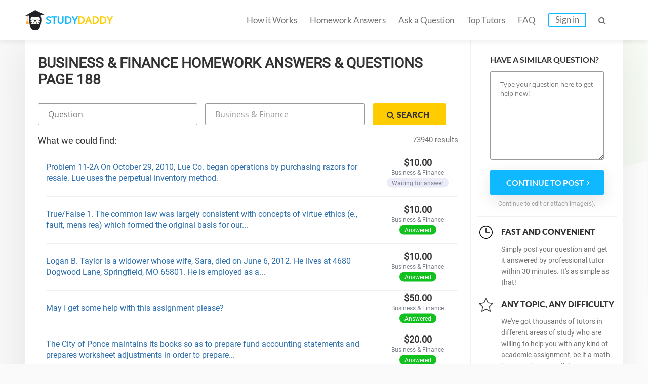

--- FILE ---
content_type: text/html; charset=UTF-8
request_url: https://studydaddy.com/business-finance-homework-help?page=188
body_size: 9707
content:
<!DOCTYPE html>
<html lang="en-US">
<head>
<script>(function(i,s,o,g,r,a,m){i['GoogleAnalyticsObject']=r;i[r]=i[r]||function(){(i[r].q=i[r].q||[]).push(arguments)},i[r].l=1*new Date();a=s.createElement(o),m=s.getElementsByTagName(o)[0];a.async=1;a.src=g;m.parentNode.insertBefore(a,m)})(window,document,'script','https://www.google-analytics.com/analytics.js','ga');ga('create', 'UA-74528521-1', 'auto');ga('require', 'GTM-NSBTHQL');ga('send', 'pageview');</script>
<title>Business &amp; Finance Homework Help and Answers at StudyDaddy.com Page 188</title>
<link rel="apple-touch-icon" sizes="57x57" href="/apple-touch-icon-57x57.png">
<link rel="apple-touch-icon" sizes="60x60" href="/apple-touch-icon-60x60.png">
<link rel="apple-touch-icon" sizes="72x72" href="/apple-touch-icon-72x72.png">
<link rel="icon" type="image/png" href="/favicon-32x32.png" sizes="32x32">
<link rel="icon" type="image/png" href="/android-chrome-36x36.png" sizes="36x36">
<link rel="icon" type="image/png" href="/android-chrome-48x48.png" sizes="48x48">
<link rel="icon" type="image/png" href="/android-chrome-72x72.png" sizes="72x72">
<link rel="icon" type="image/png" href="/favicon-16x16.png" sizes="16x16">
<link rel="manifest" href="/manifest.json">
<link rel="mask-icon" href="/safari-pinned-tab.svg" color="#5bbad5">
<meta name="msapplication-TileColor" content="#da532c">
<meta name="theme-color" content="#ffffff">
<meta name="msapplication-config" content="/browserconfig.xml">
<meta charset="UTF-8"><meta name="viewport" content="width=device-width, initial-scale=1.0, user-scalable=no, maximum-scale=1.0"><meta name="csrf-param" content="_csrf">
    <meta name="csrf-token" content="TGdpQjEzZVkpCjhzVWs9FH5VHidTfyErARMDcwRZUGoHAANwaVwmPA==">
<link rel="canonical" href="https://studydaddy.com/business-finance-homework-help?page=188"><meta name="description" content="StudyDaddy is the place where you can get easy online Business &amp; Finance homework help. Our qualified tutors are available online 24/7 to answer all your homework questions. Page 188">
<link href="/ra.min.css?v1.23" rel="stylesheet">
<script type="text/javascript"></script><script>(function(h,o,t,j,a,r){h.hj=h.hj||function(){(h.hj.q=h.hj.q||[]).push(arguments)};h._hjSettings={hjid:163728,hjsv:5};a=o.getElementsByTagName('head')[0];r=o.createElement('script');r.async=1;r.src=t+h._hjSettings.hjid+j+h._hjSettings.hjsv;a.appendChild(r);})(window,document,'//static.hotjar.com/c/hotjar-','.js?sv=');</script>
<script>!function(f,b,e,v,n,t,s){if(f.fbq)return;n=f.fbq=function(){n.callMethod?n.callMethod.apply(n,arguments):n.queue.push(arguments)};if(!f._fbq)f._fbq=n;n.push=n;n.loaded=!0;n.version='2.0';n.queue=[];t=b.createElement(e);t.async=!0;t.src=v;s=b.getElementsByTagName(e)[0];s.parentNode.insertBefore(t,s)}(window, document,'script','https://connect.facebook.net/en_US/fbevents.js');fbq('init', '2292920331025416');fbq('track', 'PageView');</script><noscript><img height="1" width="1" style="display:none" src="https://www.facebook.com/tr?id=2292920331025416&ev=PageView&noscript=1"/></noscript>
<script type="application/ld+json"></script><script type="application/ld+json">{"@context":"http:\/\/schema.org","@type":"Organization","@id":"https:\/\/studydaddy.com#organization","name":"StudyDaddy","alternateName":"Study Daddy","url":"https:\/\/studydaddy.com","logo":"https:\/\/studydaddy.com\/img\/redesign\/logo-schema.png"}</script>
</head>
<body>
<header id="header" class="header  v-2" itemscope="true" itemtype="http://schema.org/SiteNavigationElement" role="navigation">
    <div class="container">
        <div class="logo"  itemprop="name">
            <a class="header__logo" href="/" itemprop="url">STUDY<span>DADDY</span></a>        </div>        <nav class="navigation">                        <ul class="navigation__list js-navigation ">
                                    <li class="navigation__item"><a class="navigation__link " href="/how-it-works" itemprop="url">How it Works</a></li>
                                                    <li class="navigation__item"><a class="navigation__link " href="/homeworks-answers" itemprop="url">Homework Answers</a></li>
                                <li class="navigation__item ">
                    <a class="navigation__link " href="/ask-question" itemprop="url">Ask a Question</a></li>                    <li class="navigation__item"><a class="navigation__link " href="/tutors" itemprop="url">Top Tutors</a></li>                <li class="navigation__item"><a class="navigation__link " href="/faq" itemprop="url">FAQ</a></li>
                    <li class="navigation__item"><a class="navigation__link navigation__link_type_login js-modal-login" href="javascript:;" itemprop="url">Sign in</a></li>            </ul>
            <span class="navigation__item navigation__link navigation__link_type_search js-header-search-button"><i class="fa fa-search"></i></span>
                <form id="header-autocomplete-container" class="header__search js-header-search" action="/homeworks-answers" method="get">                <input type="text" id="hw-answer-search" class="header__search-input ui-autocomplete-input" name="search" maxlength="500" placeholder="Search..." autocomplete="off">
                <span class="navigation__item navigation_search_open navigation__link navigation__link_type_search js-header-search-button">
                    <i class="fa fa-search"></i>
                </span>
                </form><span class="navigation__item navigation__link navigation__link_type_search navigation__link_type_navigation js-navigation-button">
                    <i class="icon-burger"></i>
                </span>        </nav>
            </div>
</header>
<div id="page" class="inner"><div id="main" class="container homeworkanswers_container"><div id="js-content" class="content homework_answers_content"><h1 class="page-title">Business &amp; Finance Homework Answers &amp; Questions Page 188</h1>            <div class="homework-form">
                <form class="accounting-form js-search-hw-form" action="/business-finance-homework-help" method="get"><div class='accounting-form-child'><input type="text" class="accounting-form__control js-search-input js-search-question" name="search" value="" placeholder="Question"></div><select class="accounting-form__control category-drop-down js-select-hw" name="category" onchange="$(&quot;.js-search-hw-form&quot;).attr(&quot;action&quot;, &quot;/&quot; + $(this).val());">
<option value="">All categories</option>
<option value="accounting-homework-help">Accounting</option>
<option value="algebra-homework-help">Algebra</option>
<option value="applied-sciences-homework-help">Applied Sciences</option>
<option value="architecture-and-design-homework-help">Architecture and Design</option>
<option value="art-design-homework-help">Art &amp; Design</option>
<option value="biology-homework-help">Biology</option>
<option value="business-finance-homework-help" selected>Business &amp; Finance</option>
<option value="calculus-homework-help">Calculus</option>
<option value="chemistry-homework-help">Chemistry</option>
<option value="communications-homework-help">Communications</option>
<option value="computer-science-homework-help">Computer Science</option>
<option value="economics-homework-help">Economics</option>
<option value="engineering-homework-help">Engineering</option>
<option value="english-homework-help">English</option>
<option value="environmental-science-homework-help">Environmental Science</option>
<option value="article-writing-homework-help">Article Writing</option>
<option value="film-homework-help">Film</option>
<option value="foreign-languages-homework-help">Foreign Languages</option>
<option value="geography-homework-help">Geography</option>
<option value="geology-homework-help">Geology</option>
<option value="geometry-homework-help">Geometry</option>
<option value="health-medical-homework-help">Health &amp; Medical</option>
<option value="history-homework-help">History</option>
<option value="human-resource-management-homework-help">HR Management</option>
<option value="information-systems-homework-help">Information Systems</option>
<option value="law-homework-help">Law</option>
<option value="literature-homework-help">Literature</option>
<option value="management-homework-help">Management</option>
<option value="marketing-homework-help">Marketing</option>
<option value="math-homework-help">Math</option>
<option value="numerical-analysis-homework-help">Numerical Analysis</option>
<option value="philosophy-homework-help">Philosophy</option>
<option value="physics-homework-help">Physics</option>
<option value="precalculus-homework-help">Precalculus</option>
<option value="political-science-homework-help">Political Science</option>
<option value="psychology-homework-help">Psychology</option>
<option value="programming-homework-help">Programming</option>
<option value="science-homework-help">Science</option>
<option value="social-science-homework-help">Social Science</option>
<option value="statistics-homework-help">Statistics</option>
</select><button type="submit" class="btn btn-small btn-yellow accounting-form__button"><i class="fa fa-search"></i><span>Search</span></button></form>            </div><div class="questions">
                <div class="title-2">What we could find:
                                            <div class="accounting-total-count">73940 results</div>
                                    </div>
            </div><ul id="w0" class="accounting-list"><li class="accounting-item">
    <p class="accounting-item__info">
        <a class="accounting-item__link" href="/question/problem-11-2a-on-october-29-2010-lue-co-began-operations-by-purchasing-razors-fo">Problem 11-2A On October 29, 2010, Lue Co. began operations by purchasing razors for resale. Lue uses the perpetual inventory method.</a>    </p>

    <div class="account-item__price">
        <div>
            $10.00        </div>
        <div class="accounting-item__price-caption">Business &amp; Finance</div>
        <span class="accounting-item__label accounting-item__label_color_blue">
            Waiting for answer        </span>
    </div>
</li>

<li class="accounting-item">
    <p class="accounting-item__info">
        <a class="accounting-item__link" href="/question/true-false-1-the-common-law-was-largely-consistent-with-concepts-of-virtue-ethic">True/False 1. The common law was largely consistent with concepts of virtue ethics (e., fault, mens rea) which formed the original basis for our...</a>    </p>

    <div class="account-item__price">
        <div>
            $10.00        </div>
        <div class="accounting-item__price-caption">Business &amp; Finance</div>
        <span class="accounting-item__label accounting-item__label_color_orange">
            Answered        </span>
    </div>
</li>

<li class="accounting-item">
    <p class="accounting-item__info">
        <a class="accounting-item__link" href="/question/logan-b-taylor-is-a-widower-whose-wife-sara-died-on-june-6-2012-he-lives-at-4680">Logan B. Taylor is a widower whose wife, Sara, died on June 6, 2012. He lives at 4680 Dogwood Lane, Springfield, MO 65801. He is employed as a...</a>    </p>

    <div class="account-item__price">
        <div>
            $10.00        </div>
        <div class="accounting-item__price-caption">Business &amp; Finance</div>
        <span class="accounting-item__label accounting-item__label_color_orange">
            Answered        </span>
    </div>
</li>

<li class="accounting-item">
    <p class="accounting-item__info">
        <a class="accounting-item__link" href="/question/may-i-get-some-help-with-this-assignment-please">May I get some help with this assignment please?</a>    </p>

    <div class="account-item__price">
        <div>
            $50.00        </div>
        <div class="accounting-item__price-caption">Business &amp; Finance</div>
        <span class="accounting-item__label accounting-item__label_color_orange">
            Answered        </span>
    </div>
</li>

<li class="accounting-item">
    <p class="accounting-item__info">
        <a class="accounting-item__link" href="/question/the-city-of-ponce-maintains-its-books-so-as-to-prepare-fund-accounting-statement">The City of Ponce maintains its books so as to prepare fund accounting statements and prepares worksheet adjustments in order to prepare...</a>    </p>

    <div class="account-item__price">
        <div>
            $20.00        </div>
        <div class="accounting-item__price-caption">Business &amp; Finance</div>
        <span class="accounting-item__label accounting-item__label_color_orange">
            Answered        </span>
    </div>
</li>

<li class="accounting-item">
    <p class="accounting-item__info">
        <a class="accounting-item__link" href="/question/you-estimate-that-your-cattle-farm-will-generate-0-10-million-of-profits-on-sale">You estimate that your cattle farm will generate $0.10 million of profits on sales of $2 million under normal economic conditions and that the degree...</a>    </p>

    <div class="account-item__price">
        <div>
            $12.00        </div>
        <div class="accounting-item__price-caption">Business &amp; Finance</div>
        <span class="accounting-item__label accounting-item__label_color_orange">
            Answered        </span>
    </div>
</li>

<li class="accounting-item">
    <p class="accounting-item__info">
        <a class="accounting-item__link" href="/question/please-address-the-following-issues-complete-an-external-environment-analysis-of">Please address the following issues: Complete an external environment analysis of Blockbuster, including an industry and competitor analysis.</a>    </p>

    <div class="account-item__price">
        <div>
            $10.00        </div>
        <div class="accounting-item__price-caption">Business &amp; Finance</div>
        <span class="accounting-item__label accounting-item__label_color_blue">
            Waiting for answer        </span>
    </div>
</li>

<li class="accounting-item">
    <p class="accounting-item__info">
        <a class="accounting-item__link" href="/question/as-a-result-of-unethical-business-practice-the-sarbanes-oxley-act-of-2002-sox-re">As a result of unethical business practice, The Sarbanes-Oxley Act of 2002 (SOx) resulted in sweeping changes in accounting and auditing of public...</a>    </p>

    <div class="account-item__price">
        <div>
            $20.00        </div>
        <div class="accounting-item__price-caption">Business &amp; Finance</div>
        <span class="accounting-item__label accounting-item__label_color_blue">
            Waiting for answer        </span>
    </div>
</li>

<li class="accounting-item">
    <p class="accounting-item__info">
        <a class="accounting-item__link" href="/question/analyzing-disparate-impact-mary-was-recently-hired-as-an-hr-generalist-at-super">Analyzing Disparate Impact Mary was recently hired as an HR generalist at Super Foods, an organic grocery chain.</a>    </p>

    <div class="account-item__price">
        <div>
            $15.00        </div>
        <div class="accounting-item__price-caption">Business &amp; Finance</div>
        <span class="accounting-item__label accounting-item__label_color_orange">
            Answered        </span>
    </div>
</li>

<li class="accounting-item">
    <p class="accounting-item__info">
        <a class="accounting-item__link" href="/question/determine-whether-providing-employees-with-a-telecommuting-option-could-help-res">Determine whether providing employees with a telecommuting option could help resolve the current high employee turnover issue. Provide specific examples to support your response.Using the Internet and</a>    </p>

    <div class="account-item__price">
        <div>
            $10.00        </div>
        <div class="accounting-item__price-caption">Business &amp; Finance</div>
        <span class="accounting-item__label accounting-item__label_color_orange">
            Answered        </span>
    </div>
</li>

<li class="accounting-item">
    <p class="accounting-item__info">
        <a class="accounting-item__link" href="/question/project-risk-finance-and-monitoring">Project risk, finance, and monitoring</a>    </p>

    <div class="account-item__price">
        <div>
            $70.00        </div>
        <div class="accounting-item__price-caption">Business &amp; Finance</div>
        <span class="accounting-item__label accounting-item__label_color_blue">
            Waiting for answer        </span>
    </div>
</li>

<li class="accounting-item">
    <p class="accounting-item__info">
        <a class="accounting-item__link" href="/question/compare-and-contrast-quality-management-at-southwest-airlines-and-lufthansa-desc">Compare and contrast quality management at Southwest Airlines and Lufthansa. Describe a process that is similar between the two and explain the...</a>    </p>

    <div class="account-item__price">
        <div>
            $20.00        </div>
        <div class="accounting-item__price-caption">Business &amp; Finance</div>
        <span class="accounting-item__label accounting-item__label_color_orange">
            Answered        </span>
    </div>
</li>

<li class="accounting-item">
    <p class="accounting-item__info">
        <a class="accounting-item__link" href="/question/1-ending-wip-inventory-has-100-units-that-are-70-complete-for-direct-materials-a">1) Ending WIP Inventory has 100 units that are 70% complete for direct materials and 20% complete for conversion costs.</a>    </p>

    <div class="account-item__price">
        <div>
            $12.00        </div>
        <div class="accounting-item__price-caption">Business &amp; Finance</div>
        <span class="accounting-item__label accounting-item__label_color_orange">
            Answered        </span>
    </div>
</li>

<li class="accounting-item">
    <p class="accounting-item__info">
        <a class="accounting-item__link" href="/question/hi-i-would-like-to-get-answers-for-these-two-papers-for-reference-fin_2200_15161">Hi, I would like to get answers for these two papers for reference. FIN_2200_15161:</a>    </p>

    <div class="account-item__price">
        <div>
            $50.00        </div>
        <div class="accounting-item__price-caption">Business &amp; Finance</div>
        <span class="accounting-item__label accounting-item__label_color_orange">
            Answered        </span>
    </div>
</li>

<li class="accounting-item">
    <p class="accounting-item__info">
        <a class="accounting-item__link" href="/question/please-provide-me-with-numerous-bulletpoints-on-why-steve-jobs-was-a-visionary-l">Please provide me with numerous Bulletpoints on why Steve Jobs was a visionary leader with a brief background on him</a>    </p>

    <div class="account-item__price">
        <div>
            $35.00        </div>
        <div class="accounting-item__price-caption">Business &amp; Finance</div>
        <span class="accounting-item__label accounting-item__label_color_blue">
            Waiting for answer        </span>
    </div>
</li>

<li class="accounting-item">
    <p class="accounting-item__info">
        <a class="accounting-item__link" href="/question/deer-valley-lodge-a-ski-resort-in-the-wasatch-mountains-of-utah-has-plans-to-eve">Deer Valley Lodge, a ski resort in the Wasatch Mountains of Utah, has plans to eventually add five new chairlifts.</a>    </p>

    <div class="account-item__price">
        <div>
            $15.00        </div>
        <div class="accounting-item__price-caption">Business &amp; Finance</div>
        <span class="accounting-item__label accounting-item__label_color_orange">
            Answered        </span>
    </div>
</li>

<li class="accounting-item">
    <p class="accounting-item__info">
        <a class="accounting-item__link" href="/question/when-the-interest-rate-changes-part-way-through-a-loan-repayment-we-must-calcula">When the interest rate changes part way through a loan repayment, we must: calculate the interest for each period and add those amounts together at...</a>    </p>

    <div class="account-item__price">
        <div>
            $15.00        </div>
        <div class="accounting-item__price-caption">Business &amp; Finance</div>
        <span class="accounting-item__label accounting-item__label_color_blue">
            Waiting for answer        </span>
    </div>
</li>

<li class="accounting-item">
    <p class="accounting-item__info">
        <a class="accounting-item__link" href="/question/i-am-having-trouble-with-putting-this-information-into-a-journal-could-someone-h">I am having trouble with putting this information into a journal...could someone help me out please?</a>    </p>

    <div class="account-item__price">
        <div>
            $12.00        </div>
        <div class="accounting-item__price-caption">Business &amp; Finance</div>
        <span class="accounting-item__label accounting-item__label_color_orange">
            Answered        </span>
    </div>
</li>

<li class="accounting-item">
    <p class="accounting-item__info">
        <a class="accounting-item__link" href="/question/wk10-q12-calculating-flotation-costs-southern-alliance-company-needs-to-raise-45">Wk10 Q12 Calculating Flotation Costs Southern Alliance Company needs to raise $45 million to start a new project and will raise the money by selling...</a>    </p>

    <div class="account-item__price">
        <div>
            $12.00        </div>
        <div class="accounting-item__price-caption">Business &amp; Finance</div>
        <span class="accounting-item__label accounting-item__label_color_blue">
            Waiting for answer        </span>
    </div>
</li>

<li class="accounting-item">
    <p class="accounting-item__info">
        <a class="accounting-item__link" href="/question/benefits-of-simulation-discuss-the-many-costs-that-businesses-face-today-is-it-a">Benefits of Simulation Discuss the many costs that businesses face today. Is it always practical to test new ideas via a &#039;real life&#039; study - with</a>    </p>

    <div class="account-item__price">
        <div>
            $20.00        </div>
        <div class="accounting-item__price-caption">Business &amp; Finance</div>
        <span class="accounting-item__label accounting-item__label_color_orange">
            Answered        </span>
    </div>
</li>

<li class="accounting-item">
    <p class="accounting-item__info">
        <a class="accounting-item__link" href="/question/i-need-to-know-how-below-questions-are-solved-from-real-estate-finance-and-inves">I need to know how below questions are solved from Real Estate Finance and Investment Book, CHAPTER 11 Investment Analysis and Taxation of Income</a>    </p>

    <div class="account-item__price">
        <div>
            $20.00        </div>
        <div class="accounting-item__price-caption">Business &amp; Finance</div>
        <span class="accounting-item__label accounting-item__label_color_orange">
            Answered        </span>
    </div>
</li>

<li class="accounting-item">
    <p class="accounting-item__info">
        <a class="accounting-item__link" href="/question/winta-garment-company-the-garment-industry-is-an-excellent-example-of-off-shorin">WINTA GARMENT COMPANY The garment industry is an excellent example of off-shoring and out-sourcing. However, that does not imply that these companies...</a>    </p>

    <div class="account-item__price">
        <div>
            $20.00        </div>
        <div class="accounting-item__price-caption">Business &amp; Finance</div>
        <span class="accounting-item__label accounting-item__label_color_blue">
            Waiting for answer        </span>
    </div>
</li>

<li class="accounting-item">
    <p class="accounting-item__info">
        <a class="accounting-item__link" href="/question/you-wish-to-buy-a-euro-call-option-expiring-in-6-months-with-a-strike-price-of-1">You wish to buy a Euro Call Option expiring in 6 months with a strike price of $1. The volatility of the $/Euro exchange rate is expected to be 8.36%...</a>    </p>

    <div class="account-item__price">
        <div>
            $15.00        </div>
        <div class="accounting-item__price-caption">Business &amp; Finance</div>
        <span class="accounting-item__label accounting-item__label_color_orange">
            Answered        </span>
    </div>
</li>

<li class="accounting-item">
    <p class="accounting-item__info">
        <a class="accounting-item__link" href="/question/a-company-will-purchase-a-new-machine-with-a-cost-of-750-000-the-machine-require">A company will purchase a new machine with a cost of $750,000. The machine requires aninitial investment in net working capital of $25,000.</a>    </p>

    <div class="account-item__price">
        <div>
            $15.00        </div>
        <div class="accounting-item__price-caption">Business &amp; Finance</div>
        <span class="accounting-item__label accounting-item__label_color_orange">
            Answered        </span>
    </div>
</li>

<li class="accounting-item">
    <p class="accounting-item__info">
        <a class="accounting-item__link" href="/question/may-i-please-have-some-assistance-with-the-below-questions">May I please have some assistance with the below questions?</a>    </p>

    <div class="account-item__price">
        <div>
            $15.00        </div>
        <div class="accounting-item__price-caption">Business &amp; Finance</div>
        <span class="accounting-item__label accounting-item__label_color_blue">
            Waiting for answer        </span>
    </div>
</li>

<li class="accounting-item">
    <p class="accounting-item__info">
        <a class="accounting-item__link" href="/question/samantha-borrowed-6-000-on-march-4th-the-simple-interest-rate-charged-on-her-loa">Samantha borrowed $6,000 on March 4th. The simple interest rate charged on her loan was initially 6.25% and increased to 6.50% on March 10th. Her...</a>    </p>

    <div class="account-item__price">
        <div>
            $50.00        </div>
        <div class="accounting-item__price-caption">Business &amp; Finance</div>
        <span class="accounting-item__label accounting-item__label_color_orange">
            Answered        </span>
    </div>
</li>

<li class="accounting-item">
    <p class="accounting-item__info">
        <a class="accounting-item__link" href="/question/it-is-said-that-uncontrolled-inventory-can-lead-to-huge-costs-for-a-manufacturin">It is said that, &quot;Uncontrolled inventory can lead to huge costs for a manufacturing operation.&quot; Identify and discuss the four costs associated with...</a>    </p>

    <div class="account-item__price">
        <div>
            $20.00        </div>
        <div class="accounting-item__price-caption">Business &amp; Finance</div>
        <span class="accounting-item__label accounting-item__label_color_blue">
            Waiting for answer        </span>
    </div>
</li>

<li class="accounting-item">
    <p class="accounting-item__info">
        <a class="accounting-item__link" href="/question/please-assist-me-with-the-below---thank-you-flash-computers-a-seller-of-computer">Please assist me with the below:- (thank you) Flash Computers, a seller of computers, had an inventory of 40 computers at R7 700 each on hand on 01...</a>    </p>

    <div class="account-item__price">
        <div>
            $35.00        </div>
        <div class="accounting-item__price-caption">Business &amp; Finance</div>
        <span class="accounting-item__label accounting-item__label_color_orange">
            Answered        </span>
    </div>
</li>

<li class="accounting-item">
    <p class="accounting-item__info">
        <a class="accounting-item__link" href="/question/the-index-of-retail-saturation-________-is-retail-expenditures-times-retail-faci">The index of retail saturation ________. is retail expenditures times retail facilities divided by the number of customers b.</a>    </p>

    <div class="account-item__price">
        <div>
            $10.00        </div>
        <div class="accounting-item__price-caption">Business &amp; Finance</div>
        <span class="accounting-item__label accounting-item__label_color_blue">
            Waiting for answer        </span>
    </div>
</li>

<li class="accounting-item">
    <p class="accounting-item__info">
        <a class="accounting-item__link" href="/question/the-accountant-of-comfort-shoe-wholesalers-is-busy-with-recording-income-and-is">The accountant of Comfort Shoe wholesalers is busy with recording income and is struggling with the following transactions:</a>    </p>

    <div class="account-item__price">
        <div>
            $10.00        </div>
        <div class="accounting-item__price-caption">Business &amp; Finance</div>
        <span class="accounting-item__label accounting-item__label_color_orange">
            Answered        </span>
    </div>
</li>

<li class="accounting-item">
    <p class="accounting-item__info">
        <a class="accounting-item__link" href="/question/-slowing-the-biological-clock-holistic-way-to-slow-aging---antioxidants-diet-sup">&quot;Slowing the Biological Clock&quot; Holistic way to slow aging - antioxidants, diet, Supplements and exercise.</a>    </p>

    <div class="account-item__price">
        <div>
            $50.00        </div>
        <div class="accounting-item__price-caption">Business &amp; Finance</div>
        <span class="accounting-item__label accounting-item__label_color_orange">
            Answered        </span>
    </div>
</li>

<li class="accounting-item">
    <p class="accounting-item__info">
        <a class="accounting-item__link" href="/question/option-1-research-processes-and-strategiesread-the-academic-paper-kernan-b-lynch">Option #1: Research Processes and StrategiesRead the academic paper:Kernan, B., Lynch, A., &amp; Sheahan, C. (2011). A methodology for improving enterprise performance by analyzing worker capabilities via</a>    </p>

    <div class="account-item__price">
        <div>
            $20.00        </div>
        <div class="accounting-item__price-caption">Business &amp; Finance</div>
        <span class="accounting-item__label accounting-item__label_color_orange">
            Answered        </span>
    </div>
</li>

<li class="accounting-item">
    <p class="accounting-item__info">
        <a class="accounting-item__link" href="/question/question-3---capital-investment-analysis-10-marks-the-following-discussion-prese">Question 3 - Capital Investment Analysis (10 marks) The following discussion presents hypothetical information relating to a new proposal designed to...</a>    </p>

    <div class="account-item__price">
        <div>
            $15.00        </div>
        <div class="accounting-item__price-caption">Business &amp; Finance</div>
        <span class="accounting-item__label accounting-item__label_color_orange">
            Answered        </span>
    </div>
</li>

<li class="accounting-item">
    <p class="accounting-item__info">
        <a class="accounting-item__link" href="/question/your-aunt-marie-invested-300-000-at-7-5-and-wants-to-retire-she-plans-to-withdra">Your Aunt Marie invested $300,000 at 7.5% and wants to retire. She plans to withdraw $35,000 at the end of every year, starting at the end of this...</a>    </p>

    <div class="account-item__price">
        <div>
            $50.00        </div>
        <div class="accounting-item__price-caption">Business &amp; Finance</div>
        <span class="accounting-item__label accounting-item__label_color_blue">
            Waiting for answer        </span>
    </div>
</li>

<li class="accounting-item">
    <p class="accounting-item__info">
        <a class="accounting-item__link" href="/question/sensitivity-analysis-consider-a-project-to-supply-detroit-with-55-000-tons-of-ma">Sensitivity Analysis Consider a project to supply Detroit with 55,000 tons of machine screws annually for automobile production.</a>    </p>

    <div class="account-item__price">
        <div>
            $12.00        </div>
        <div class="accounting-item__price-caption">Business &amp; Finance</div>
        <span class="accounting-item__label accounting-item__label_color_orange">
            Answered        </span>
    </div>
</li>

<li class="accounting-item">
    <p class="accounting-item__info">
        <a class="accounting-item__link" href="/question/part-1-there-is-evidence-that-small-stocks-and-value-stocks-perform-better-over">Part 1: There is evidence that small stocks and value stocks perform better over the long term than the market averages. What are some logical</a>    </p>

    <div class="account-item__price">
        <div>
            $10.00        </div>
        <div class="accounting-item__price-caption">Business &amp; Finance</div>
        <span class="accounting-item__label accounting-item__label_color_orange">
            Answered        </span>
    </div>
</li>

<li class="accounting-item">
    <p class="accounting-item__info">
        <a class="accounting-item__link" href="/question/the-state-lottery-has-just-informed-you-that-you-have-won-1million-to-be-paid-ou">The state lottery has just informed you that you have won $1million to be paid out in the amount of $50,000.00 per year for the next 20 years.</a>    </p>

    <div class="account-item__price">
        <div>
            $50.00        </div>
        <div class="accounting-item__price-caption">Business &amp; Finance</div>
        <span class="accounting-item__label accounting-item__label_color_orange">
            Answered        </span>
    </div>
</li>

<li class="accounting-item">
    <p class="accounting-item__info">
        <a class="accounting-item__link" href="/question/choose-three-documents-that-appear-to-have-been-created-from-a-standard-template">Choose three documents that appear to have been created from a standard template.</a>    </p>

    <div class="account-item__price">
        <div>
            $50.00        </div>
        <div class="accounting-item__price-caption">Business &amp; Finance</div>
        <span class="accounting-item__label accounting-item__label_color_orange">
            Answered        </span>
    </div>
</li>

<li class="accounting-item">
    <p class="accounting-item__info">
        <a class="accounting-item__link" href="/question/for-the-lessee-to-account-for-a-lease-as-a-capital-lease-the-lease-must-meet-all">For the lessee to account for a lease as a capital lease, the lease must meet:All four of the criteria specified by GAAP regarding accounting for...</a>    </p>

    <div class="account-item__price">
        <div>
            $20.00        </div>
        <div class="accounting-item__price-caption">Business &amp; Finance</div>
        <span class="accounting-item__label accounting-item__label_color_blue">
            Waiting for answer        </span>
    </div>
</li>

<li class="accounting-item">
    <p class="accounting-item__info">
        <a class="accounting-item__link" href="/question/each-project-manager-has-a-group-they-feel-is-essential-to-project-success-this">Each project manager has a group they feel is essential to project success. This is called an “A-Team.” That team will have to interface with stakeholders throughout the life of the project. Compa</a>    </p>

    <div class="account-item__price">
        <div>
            $10.00        </div>
        <div class="accounting-item__price-caption">Business &amp; Finance</div>
        <span class="accounting-item__label accounting-item__label_color_orange">
            Answered        </span>
    </div>
</li>

<li class="accounting-item">
    <p class="accounting-item__info">
        <a class="accounting-item__link" href="/question/class-participation-discussion-questions-1-all-companies-use-budgets-in-planning">Class Participation Discussion Questions 1. All companies use budgets in planning and control. Governmental entities, however, have special budget...</a>    </p>

    <div class="account-item__price">
        <div>
            $15.00        </div>
        <div class="accounting-item__price-caption">Business &amp; Finance</div>
        <span class="accounting-item__label accounting-item__label_color_blue">
            Waiting for answer        </span>
    </div>
</li>

<li class="accounting-item">
    <p class="accounting-item__info">
        <a class="accounting-item__link" href="/question/a-financial-institution-can-hedge-its-interest-rate-risk-by-matching-the-duratio">A financial institution can hedge its interest rate risk by: matching the duration of its assets to the duration of its liabilities.</a>    </p>

    <div class="account-item__price">
        <div>
            $15.00        </div>
        <div class="accounting-item__price-caption">Business &amp; Finance</div>
        <span class="accounting-item__label accounting-item__label_color_orange">
            Answered        </span>
    </div>
</li>

<li class="accounting-item">
    <p class="accounting-item__info">
        <a class="accounting-item__link" href="/question/if-a-financial-institution-has-equated-the-dollar-effects-of-interest-rate-risk">If a financial institution has equated the dollar effects of interest rate risk on the assets with the dollar effects on the liabilities, it has...</a>    </p>

    <div class="account-item__price">
        <div>
            $12.00        </div>
        <div class="accounting-item__price-caption">Business &amp; Finance</div>
        <span class="accounting-item__label accounting-item__label_color_blue">
            Waiting for answer        </span>
    </div>
</li>

<li class="accounting-item">
    <p class="accounting-item__info">
        <a class="accounting-item__link" href="/question/rex-age-45-is-an-officer-of-blue-company-which-provides-him-with-the-following-n">Rex, age 45, is an officer of Blue Company, which provides him with the following nondiscriminatory fringe benefits in 2011: Hospitalization...</a>    </p>

    <div class="account-item__price">
        <div>
            $10.00        </div>
        <div class="accounting-item__price-caption">Business &amp; Finance</div>
        <span class="accounting-item__label accounting-item__label_color_orange">
            Answered        </span>
    </div>
</li>

<li class="accounting-item">
    <p class="accounting-item__info">
        <a class="accounting-item__link" href="/question/a-firm-has-zero-debt-in-its-capital-structure-its-overall-cost-of-capital-is-9-t">A firm has zero debt in its capital structure. Its overall cost of capital is 9%. The firm is considering a new capital structure with 40% debt. The...</a>    </p>

    <div class="account-item__price">
        <div>
            $12.00        </div>
        <div class="accounting-item__price-caption">Business &amp; Finance</div>
        <span class="accounting-item__label accounting-item__label_color_blue">
            Waiting for answer        </span>
    </div>
</li>

<li class="accounting-item">
    <p class="accounting-item__info">
        <a class="accounting-item__link" href="/question/ldr-531-week5-discussion-question">LDR/531 Week5 Discussion Question.</a>    </p>

    <div class="account-item__price">
        <div>
            $35.00        </div>
        <div class="accounting-item__price-caption">Business &amp; Finance</div>
        <span class="accounting-item__label accounting-item__label_color_orange">
            Answered        </span>
    </div>
</li>

<li class="accounting-item">
    <p class="accounting-item__info">
        <a class="accounting-item__link" href="/question/business-strategy-consult-perform-a-business-strategy-consultation-list-the-busi-1">Business strategy consult.  Perform a business strategy consultation.  List the business’s goals and how the organization measures performance relative to their goals.  With the help of the busines</a>    </p>

    <div class="account-item__price">
        <div>
            $20.00        </div>
        <div class="accounting-item__price-caption">Business &amp; Finance</div>
        <span class="accounting-item__label accounting-item__label_color_blue">
            Waiting for answer        </span>
    </div>
</li>

<li class="accounting-item">
    <p class="accounting-item__info">
        <a class="accounting-item__link" href="/question/an-analysis-and-aging-of-the-accounts-receivable-of-watts-company-at-december-31">An analysis and aging of the accounts receivable of Watts Company at December 31 reveal these data:</a>    </p>

    <div class="account-item__price">
        <div>
            $15.00        </div>
        <div class="accounting-item__price-caption">Business &amp; Finance</div>
        <span class="accounting-item__label accounting-item__label_color_blue">
            Waiting for answer        </span>
    </div>
</li>

<li class="accounting-item">
    <p class="accounting-item__info">
        <a class="accounting-item__link" href="/question/describe-how-strategic-planning-and-policy-formulation-benefit-public-organizati">describe how strategic planning and policy formulation benefit public organizations.</a>    </p>

    <div class="account-item__price">
        <div>
            $50.00        </div>
        <div class="accounting-item__price-caption">Business &amp; Finance</div>
        <span class="accounting-item__label accounting-item__label_color_orange">
            Answered        </span>
    </div>
</li>

<li class="accounting-item">
    <p class="accounting-item__info">
        <a class="accounting-item__link" href="/question/taxable-income-of-a-corporation-a-differs-from-accounting-income-due-to-differen">Taxable income of a corporation a. differs from accounting income due to differences in intraperiod allocation between the two methods of income...</a>    </p>

    <div class="account-item__price">
        <div>
            $12.00        </div>
        <div class="accounting-item__price-caption">Business &amp; Finance</div>
        <span class="accounting-item__label accounting-item__label_color_orange">
            Answered        </span>
    </div>
</li>
</ul>        </div>
        <div id="sidebar" class="js-sidebar faq_sidebar ">
    <div class="form-question">
            <p class="sidebar__item-title">Have a similar question?</p>
                            <form action="/ask-question" method="post">
<input type="hidden" name="_csrf" value="TGdpQjEzZVkpCjhzVWs9FH5VHidTfyErARMDcwRZUGoHAANwaVwmPA==">                        <textarea class="sidebar__question-textarea" name="sidebarQuestion" rows="5" placeholder="Type your question here to get help now!"></textarea>            <button type="submit" class="btn btn-blue js-sidebar-submit"><span>Continue to post</span><i class="fa fa-angle-right"></i></button>            </form>            <p class="sidebar__question-caption">Continue to edit or attach image(s).</p>
        </div><div class="advantages">
        <ul class="ul-reset">
            <li>
                <figure><img src="/img/redesign/sb_icon1.svg" alt="Fast and convenient"></figure>
                <p><strong>Fast and convenient</strong></p>
                <p>Simply post your question and get it answered by professional tutor within 30 minutes. It's as simple as that!</p>
            </li>
            <li><figure><img src="/img/redesign/sb_icon2.svg" alt="Any topic, any difficulty"></figure>
                <p><strong>Any topic, any difficulty</strong></p>
                <p>We've got thousands of tutors in different areas of study who are willing to help you with any kind of academic assignment, be it a math homework or an article. </p>
            </li>
            <li>
                <figure><img src="/img/redesign/sb_icon3.svg" alt="100% Satisfied Students"></figure>
                <p><strong>100% Satisfied Students</strong></p>
                <p>Join 3,4 million+ members who are already getting homework help from StudyDaddy!</p>
            </li>
        </ul>
    </div>
</div><div class="pager">
                                            <ul maxButtonCount="7" nextPageCssClass="pager__item" prevPageCssClass="pager__item" firstPageCssClass="pager__item pager__link_type_direction" firstPageLabel="&lt;i class=&quot;fa fa-angle-left&quot;&gt;&lt;/i&gt;&lt;i class=&quot;fa fa-angle-left&quot;&gt;&lt;/i&gt;" lastPageCssClass="pager__item pager__link_type_direction" lastPageLabel="&lt;i class=&quot;fa fa-angle-right&quot;&gt;&lt;/i&gt;&lt;i class=&quot;fa fa-angle-right&quot;&gt;&lt;/i&gt;"><li class="pager__item pager__link_type_direction"><a class="pager__link" href="/business-finance-homework-help" data-page="0"><i class="fa fa-angle-left"></i><i class="fa fa-angle-left"></i></a></li>
<li class="pager__item"><a class="pager__link" href="/business-finance-homework-help?page=187" data-page="186"><i class="fa fa-angle-left"></i></a></li>
<li class="pager__item"><a class="pager__link" href="/business-finance-homework-help?page=185" data-page="184">185</a></li>
<li class="pager__item"><a class="pager__link" href="/business-finance-homework-help?page=186" data-page="185">186</a></li>
<li class="pager__item"><a class="pager__link" href="/business-finance-homework-help?page=187" data-page="186">187</a></li>
<li class="pager__item pager__link_state_active"><span class="pager__link" data-page="187">188</span></li>
<li class="pager__item"><a class="pager__link" href="/business-finance-homework-help?page=189" data-page="188">189</a></li>
<li class="pager__item"><a class="pager__link" href="/business-finance-homework-help?page=190" data-page="189">190</a></li>
<li class="pager__item"><a class="pager__link" href="/business-finance-homework-help?page=191" data-page="190">191</a></li>
<li class="pager__item"><a class="pager__link" href="/business-finance-homework-help?page=189" data-page="188"><i class="fa fa-angle-right"></i></a></li>
<li class="pager__item pager__link_type_direction"><a class="pager__link" href="/business-finance-homework-help?page=1479" data-page="1478"><i class="fa fa-angle-right"></i><i class="fa fa-angle-right"></i></a></li></ul>                    </div>
    </div>
    <div id="homework-categories" class="homework_answers-categories paginated">
        <div class="container">
                <div class="row-title categories_title">Homework Categories</div>
    <ul class="fourth-row__alphabet">
                    <li class="fourth-row__alphabet-item">
                <p class="fourth-row__letter">A</p>
                                    <p><a href="/accounting-homework-help">Accounting</a></p>
                                    <p><a href="/algebra-homework-help">Algebra</a></p>
                                    <p><a href="/applied-sciences-homework-help">Applied Sciences</a></p>
                                    <p><a href="/architecture-and-design-homework-help">Architecture and Design</a></p>
                                    <p><a href="/art-design-homework-help">Art &amp; Design</a></p>
                                    <p><a href="/article-writing-homework-help">Article Writing</a></p>
                            </li>
                    <li class="fourth-row__alphabet-item">
                <p class="fourth-row__letter">B</p>
                                    <p><a href="/biology-homework-help">Biology</a></p>
                                    <p><a href="/business-finance-homework-help">Business &amp; Finance</a></p>
                            </li>
                    <li class="fourth-row__alphabet-item">
                <p class="fourth-row__letter">C</p>
                                    <p><a href="/calculus-homework-help">Calculus</a></p>
                                    <p><a href="/chemistry-homework-help">Chemistry</a></p>
                                    <p><a href="/communications-homework-help">Communications</a></p>
                                    <p><a href="/computer-science-homework-help">Computer Science</a></p>
                            </li>
                    <li class="fourth-row__alphabet-item">
                <p class="fourth-row__letter">E</p>
                                    <p><a href="/economics-homework-help">Economics</a></p>
                                    <p><a href="/engineering-homework-help">Engineering</a></p>
                                    <p><a href="/english-homework-help">English</a></p>
                                    <p><a href="/environmental-science-homework-help">Environmental Science</a></p>
                            </li>
                    <li class="fourth-row__alphabet-item">
                <p class="fourth-row__letter">F</p>
                                    <p><a href="/film-homework-help">Film</a></p>
                                    <p><a href="/foreign-languages-homework-help">Foreign Languages</a></p>
                            </li>
                    <li class="fourth-row__alphabet-item">
                <p class="fourth-row__letter">G</p>
                                    <p><a href="/geography-homework-help">Geography</a></p>
                                    <p><a href="/geology-homework-help">Geology</a></p>
                                    <p><a href="/geometry-homework-help">Geometry</a></p>
                            </li>
                    <li class="fourth-row__alphabet-item">
                <p class="fourth-row__letter">H</p>
                                    <p><a href="/health-medical-homework-help">Health &amp; Medical</a></p>
                                    <p><a href="/history-homework-help">History</a></p>
                                    <p><a href="/human-resource-management-homework-help">HR Management</a></p>
                            </li>
                    <li class="fourth-row__alphabet-item">
                <p class="fourth-row__letter">I</p>
                                    <p><a href="/information-systems-homework-help">Information Systems</a></p>
                            </li>
                    <li class="fourth-row__alphabet-item">
                <p class="fourth-row__letter">L</p>
                                    <p><a href="/law-homework-help">Law</a></p>
                                    <p><a href="/literature-homework-help">Literature</a></p>
                            </li>
                    <li class="fourth-row__alphabet-item">
                <p class="fourth-row__letter">M</p>
                                    <p><a href="/management-homework-help">Management</a></p>
                                    <p><a href="/marketing-homework-help">Marketing</a></p>
                                    <p><a href="/math-homework-help">Math</a></p>
                            </li>
                    <li class="fourth-row__alphabet-item">
                <p class="fourth-row__letter">N</p>
                                    <p><a href="/numerical-analysis-homework-help">Numerical Analysis</a></p>
                            </li>
                    <li class="fourth-row__alphabet-item">
                <p class="fourth-row__letter">P</p>
                                    <p><a href="/philosophy-homework-help">Philosophy</a></p>
                                    <p><a href="/physics-homework-help">Physics</a></p>
                                    <p><a href="/political-science-homework-help">Political Science</a></p>
                                    <p><a href="/precalculus-homework-help">Precalculus</a></p>
                                    <p><a href="/programming-homework-help">Programming</a></p>
                                    <p><a href="/psychology-homework-help">Psychology</a></p>
                            </li>
                    <li class="fourth-row__alphabet-item">
                <p class="fourth-row__letter">S</p>
                                    <p><a href="/science-homework-help">Science</a></p>
                                    <p><a href="/social-science-homework-help">Social Science</a></p>
                                    <p><a href="/statistics-homework-help">Statistics</a></p>
                            </li>
            </ul>
        </div>
    </div>
        <div id="cta-2" class="v-2 v-4 homework_answers_cta_2">
        <div class="container">
            <div class="cta-title">LEARN <span>MORE EFFECTIVELY</span> <i class="end">AND</i> GET BETTER GRADES!</div>
                            <a class="button button_color_orange" href="/ask-question">Ask a Question</a>                    </div>
    </div>
</div><footer id="footer" class="footer  " itemscope itemtype="http://schema.org/SiteNavigationElement">
    <div class="container">
        <nav class="nav"><ul class="footer__links ul-reset">
                    <li class="footer__link"><a href="/homeworks-answers" title="Homework Answers">Homework Answers</a></li><li class="footer__link"><a href="/ask-question" title="Ask a Question">Ask a Question</a></li>                        <li class="footer__link"><a href="/become-tutor" title="Become a tutor">Become a tutor</a></li>                    <li class="footer__link"><a href="/faq" title="FAQ" itemprop="url">FAQ</a></li>
                    <li class="footer__link"><a href="/contact-us" title="Contact Us" itemprop="url">Contact Us</a></li>
                    <li class="footer__link"><a href="/privacy-policy" title="Privacy Policy" itemprop="url">Privacy Policy</a></li>
                    <li class="footer__link"><a href="/dmca-notice" title="DMCA" itemprop="url">DMCA</a></li>
                    <li class="footer__link"><a href="/terms-of-use" title="Terms of Use" itemprop="url">Terms of Use</a></li>
                    <li class="footer__link_no_border"><a href="/sitemap" title="Sitemap" itemprop="url">Sitemap</a></li>
                </ul>        </nav>
        <div  class="footer__copyright copyright">Copyright &copy; 2025 <a itemprop="url"  href="https://studydaddy.com">StudyDaddy.com</a></div>
        <div class="copyright copyright_company">
                        Worbert Limited -  All right reserved.<br>
            20 Christou Tsiarta Elma 2, 22, 1077, Nicosia, Cyprus
        </div>
    </div>
</footer>

<div class="js-signin-modal-block"></div><script src="https://cdnjs.cloudflare.com/ajax/libs/jquery/2.2.4/jquery.min.js"></script>
<script src="/js/scripts-c.min.js"></script>
<script src="/js/sign.min.js"></script>
<script type="text/javascript"></script>
<script type="text/javascript">jQuery(document).ready(function () {
    $(function() { $('.js-sidebar-submit').on('click', function () { ga('send', 'event', 'sidebar_form', 'sidebar_submit');})});
    $('.js-search-hw-form').submit(function() {
        $(this).find('input').filter(function() {
            return !$.trim(this.value).length;
        }).prop('disabled', true);
        $(this).find('select').filter(function() {
            return !$.trim(this.value).length;
        }).prop('disabled', true);
    });
});</script><link href="/css/fa.min.css" rel="stylesheet"></body></html>

--- FILE ---
content_type: text/css
request_url: https://studydaddy.com/ra.min.css?v1.23
body_size: 55664
content:
@font-face{font-family:Lato;font-style:normal;font-weight:400;font-display:swap;src:local('Lato Regular'),local('Lato-Regular'),url(/fonts/lato-regular-ext.woff2) format('woff2');unicode-range:U+0100-024F,U+0259,U+1E00-1EFF,U+20A0-20AB,U+20AD-20CF,U+2C60-2C7F,U+A720-A7FF}@font-face{font-family:Lato;font-style:normal;font-weight:400;font-display:swap;src:local('Lato Regular'),local('Lato-Regular'),url(/fonts/lato-regular-latin.woff2) format('woff2');unicode-range:U+0000-00FF,U+0131,U+0152-0153,U+02BB-02BC,U+02C6,U+02DA,U+02DC,U+2000-206F,U+2074,U+20AC,U+2122,U+2212,U+2215}@font-face{font-family:Lato;font-style:normal;font-weight:700;font-display:swap;src:local('Lato Bold'),local('Lato-Bold'),url(/fonts/lato-bold-ext.woff2) format('woff2');unicode-range:U+0100-024F,U+0259,U+1E00-1EFF,U+20A0-20AB,U+20AD-20CF,U+2C60-2C7F,U+A720-A7FF}@font-face{font-family:Lato;font-style:normal;font-weight:700;font-display:swap;src:local('Lato Bold'),local('Lato-Bold'),url(/fonts/lato-bold-latin.woff2) format('woff2');unicode-range:U+0000-00FF,U+0131,U+0152-0153,U+02BB-02BC,U+02C6,U+02DA,U+02DC,U+2000-206F,U+2074,U+20AC,U+2122,U+2212,U+2215}@font-face{font-family:Lato;font-style:normal;font-weight:900;font-display:swap;src:local('Lato Black'),local('Lato-Black'),url(/fonts/lato-black-latin.woff2) format('woff2');unicode-range:U+0100-024F,U+0259,U+1E00-1EFF,U+20A0-20AB,U+20AD-20CF,U+2C60-2C7F,U+A720-A7FF}@font-face{font-family:Lato;font-style:normal;font-weight:900;font-display:swap;src:local('Lato Black'),local('Lato-Black'),url(/fonts/lato-black-latin.woff2) format('woff2');unicode-range:U+0000-00FF,U+0131,U+0152-0153,U+02BB-02BC,U+02C6,U+02DA,U+02DC,U+2000-206F,U+2074,U+20AC,U+2122,U+2212,U+2215}@font-face{font-family:'Open Sans';font-style:normal;font-weight:400;font-display:swap;src:local('Open Sans Regular'),local('OpenSans-Regular'),url(/fonts/os-l-ext.woff2) format('woff2');unicode-range:U+0100-024F,U+0259,U+1E00-1EFF,U+2020,U+20A0-20AB,U+20AD-20CF,U+2113,U+2C60-2C7F,U+A720-A7FF}@font-face{font-family:'Open Sans';font-style:normal;font-weight:400;font-display:swap;src:local('Open Sans Regular'),local('OpenSans-Regular'),url(/fonts/os-l.woff2) format('woff2');unicode-range:U+0000-00FF,U+0131,U+0152-0153,U+02BB-02BC,U+02C6,U+02DA,U+02DC,U+2000-206F,U+2074,U+20AC,U+2122,U+2191,U+2193,U+2212,U+2215,U+FEFF,U+FFFD}@font-face{font-family:Roboto;font-style:normal;font-weight:400;font-display:swap;src:local('Roboto'),local('Roboto-Regular'),url(/fonts/roboto-latin-ext.woff2) format('woff2');unicode-range:U+0100-024F,U+0259,U+1E00-1EFF,U+2020,U+20A0-20AB,U+20AD-20CF,U+2113,U+2C60-2C7F,U+A720-A7FF}@font-face{font-family:Roboto;font-style:normal;font-weight:400;font-display:swap;src:local('Roboto'),local('Roboto-Regular'),url(/fonts/roboto-latin.woff2) format('woff2');unicode-range:U+0000-00FF,U+0131,U+0152-0153,U+02BB-02BC,U+02C6,U+02DA,U+02DC,U+2000-206F,U+2074,U+20AC,U+2122,U+2191,U+2193,U+2212,U+2215,U+FEFF,U+FFFD}a,abbr,acronym,address,applet,article,aside,audio,b,big,blockquote,body,canvas,caption,center,cite,code,dd,del,details,dfn,div,dl,dt,em,embed,fieldset,figcaption,figure,footer,form,h1,h2,h3,h4,h5,h6,header,hgroup,html,i,iframe,img,ins,kbd,label,legend,li,mark,menu,nav,object,ol,output,p,pre,q,ruby,s,samp,section,small,span,strike,strong,sub,summary,sup,table,tbody,td,tfoot,th,thead,time,tr,tt,u,ul,var,video{margin:0;padding:0;border:0;font-size:100%;vertical-align:baseline}body{line-height:1;font-family:Roboto,Helvetica,sans-serif;color:#333;font-size:15px;background:#fafafa;position:relative;line-height:26px}ol{list-style:none}ul{padding-left:16px;list-style:disc}.navigation__list ul,ul.navigation__list{margin:0;padding:0;list-style:none}blockquote,q{quotes:none}blockquote:after,blockquote:before,q:after,q:before{content:none}table{border-collapse:collapse;border-spacing:0}*{-webkit-box-sizing:border-box;box-sizing:border-box;outline:0}a:hover{text-decoration:none}strong{font-family:"Open Sans",sans-serif}::selection{background-color:#4aa1ce;color:#fff}.wrapper{font-size:1.4em;min-height:100%}.spacer{display:flex;flex-direction:column;justify-content:space-between;height:100vh}.inner_type_content{max-width:1100px;padding:0}.btn{white-space:nowrap;padding:6px 12px}.form-control,article,aside,details,figcaption,figure,footer,header,hgroup,menu,nav,section{display:block}@media all and (max-width:1024px){.inner_type_content{padding:0 20px;box-sizing:border-box}}.page{-webkit-box-shadow:0 0 0 1px #d0d4da;-moz-box-shadow:0 0 0 1px #d0d4da;box-shadow:0 0 0 1px #d0d4da;box-sizing:border-box}.page-inner{display:flex;flex-direction:row;justify-content:space-between}@media all and (max-width:1024px){.page-inner_no-sidebar .sidebar{display:none}.page-inner_no-sidebar .content{width:100%;padding-right:0}}@media all and (max-width:767px){.page-inner_type_column{flex-direction:column}}.content{position:relative;width:calc(100% - 225px);padding:35px 25px 0 5px;box-sizing:border-box}@media all and (max-width:767px){.content{width:100%;padding-top:25px;padding-right:0;margin-bottom:0}}.content_state_full{width:100%}.content_no-padding{padding-top:0}.sidebar{width:225px;box-sizing:border-box}@media all and (max-width:767px){.sidebar{display:none}}.sidebar_type_right{padding:35px 0 0 25px;border-left:1px solid #d0d4da}.sidebar_type_left{padding:35px 25px 0 0;border-right:1px solid #d0d4da}.sidebar_state_closed{width:0;padding:0;overflow:hidden}.sidebar__hide-button{position:absolute;right:-1px;top:15px;display:none;padding:3px 5px;background-color:#fff;border:1px solid #d0d4da;border-right:0;-webkit-border-radius:5px 0 0 5px;-moz-border-radius:5px 0 0 5px;border-radius:5px 0 0 5px;color:#777d86}@media all and (max-width:1024px){.sidebar__hide-button{display:block}}@media all and (max-width:767px){.sidebar__hide-button{display:none}}input,select,textarea{border:1px solid #9ba2aa;outline:0!important;-webkit-border-radius:3px;-moz-border-radius:3px;border-radius:3px;padding:0 15px;box-sizing:border-box;transition:all .3s ease-out;font-family:"Open Sans",sans-serif;font-size:100%;-webkit-appearance:none}input:focus,textarea:focus{border-color:#0484c7}input:disabled,textarea:disabled{background-color:#f3f8fa;color:#304965;cursor:not-allowed!important}input,select{height:35px;line-height:normal}select{background-color:#fff}textarea{padding:10px 15px;resize:vertical}img{max-width:100%;height:auto;vertical-align:middle}.form{color:#304965}.form input[type=checkbox]{display:none}.form input[type=checkbox]+label{white-space:nowrap;cursor:pointer}@media all and (max-width:767px){.form input[type=checkbox]+label{position:relative;padding:0 0 0 30px;white-space:normal}}.form input[type=checkbox]+label:before{display:inline-block;vertical-align:middle;margin:-2px 10px 0 0;width:24px;height:24px;border-radius:3px;border:solid 1px #9ba2aa;box-sizing:border-box;content:""}@media all and (max-width:767px){.form input[type=checkbox]+label:before{position:absolute;left:0}}.form input[type=checkbox]:checked+label:before{background:url(/img/icons/icon-checkbox.svg) center center no-repeat}input[type=radio]{display:none}input[type=radio]+label{white-space:nowrap;cursor:pointer}@media all and (max-width:767px){input[type=radio]+label{white-space:normal}}input[type=radio]+label:before{display:inline-block;vertical-align:middle;margin:-2px 10px 0 0;width:20px;height:20px;border-radius:100%;border:solid 1px #9da3ab;content:""}input[type=radio]:checked+label:before{background:url(/img/icons/icon-radio.svg) center center no-repeat}.form__row{position:relative;margin:0 0 20px}.form__row-caption{margin:2px 0 0;padding:0 0 0 17px;font-size:86%;color:#777d86}.form__label{margin:0 0 5px;font-family:"Open Sans",sans-serif}.form__label-caption{font-family:"Open Sans",sans-serif;opacity:.61}.form__label-caption_type_small{font-size:78.5%}.form__small-caption{font-size:80%;line-height:15px;color:#82858b}.form__small-caption_type_right{float:right;text-align:right}@media all and (max-width:767px){.form__small-caption_type_right{float:none;text-align:left;margin:5px 0 0}}.form__date-picker .fa-calendar{position:absolute;right:10px;bottom:10px;cursor:pointer}.form__date-picker input{width:100%;cursor:pointer}.form__numbers input{padding-right:35px}.form__numbers-controls{position:absolute;right:0;top:0}.form__numbers-button{display:block;width:25px;height:17px;text-align:center;border-left:1px solid #9ba2aa;font-size:120%;color:#9ba2aa;cursor:pointer}.form__numbers-button:hover{color:#555}.form__numbers-button:first-child i{position:relative;top:2px}.form__numbers-button:last-child i{position:relative;top:-5px}.form__numbers-button+.form__numbers-button{border-top:1px solid #9ba2aa}.form__footer{margin:30px 0 0}.form__date-picker,.form__numbers{position:relative}@media all and (max-width:767px){.form__footer .button_long_slim{width:160px}}.form__footer_type_flex{display:flex;flex-direction:row;justify-content:space-between;align-items:center}@media all and (max-width:767px){.form__footer_type_flex{flex-direction:column;align-items:flex-start}.form__footer_type_flex p+p{margin:20px 0 0}.form__footer_type_flex .button_long_slim{width:160px}}.pointer{cursor:pointer}.custom-select{position:relative;z-index:1;width:100%;overflow:hidden;box-sizing:border-box;border:solid 1px #9ba2aa;border-radius:3px;background-color:#fff;cursor:pointer}.custom-select:active,.custom-select:hover{border-color:#7a9cd3}.custom-select::before{content:"";height:100%;position:absolute;top:0;right:0;background-color:#fff;width:16px;z-index:-1}.custom-select::after{position:absolute;z-index:-1;top:50%;-webkit-transform:translateY(-50%);transform:translateY(-50%);right:10px;display:block;width:9px;height:5px;background:url(/img/icons/icon-select-arrow.svg) 0 0 no-repeat;content:""}.custom-select select{position:relative;left:-1px;display:block;width:calc(100% + 2px);height:33px;padding:0 25px 0 15px;box-sizing:border-box;border-radius:4px;border:none;background-color:transparent;outline:0;box-shadow:none;-webkit-appearance:none;-moz-appearance:none;font-family:"Open Sans",sans-serif;font-size:100%;line-height:33px;cursor:pointer;color:#304965}.button{text-align:center;cursor:pointer;display:inline-block;vertical-align:middle;font-family:Lato,sans-serif;color:#333;font-weight:900;text-transform:uppercase;width:230px;line-height:63px;border:none;-webkit-box-shadow:0 10px 30px rgba(0,0,0,.1);box-shadow:0 10px 30px rgba(0,0,0,.1);border-radius:4px;font-size:16px}.button_color_orange{background:#fc0}.button_color_orange:hover{background:#ffda45;-webkit-box-shadow:0 20px 30px rgba(0,0,0,.1);box-shadow:0 20px 30px rgba(0,0,0,.1)}.button_color_orange:active{background:#f5c400;-webkit-box-shadow:inset 0 3px 6px rgba(0,0,0,.25);box-shadow:inset 0 3px 6px rgba(0,0,0,.25)}.button_color_gray{background-color:#e4e4e3;border:none;color:#5e5c5e}.button_color_gray:hover{background-color:#f1f1f0;box-shadow:0 0 7px rgba(60,58,61,.59);color:#5e5c5e}.button_call-me{border:1px solid #afafae;display:inline-block;vertical-align:middle;height:32px;line-height:20px;padding:0 10px;text-align:center;box-sizing:border-box;outline:0;border-radius:3px;font-size:100%;text-decoration:none;cursor:pointer;transition:all .2s ease}.button_color_blue{background-color:#0082c6;border:none;color:#fff;text-shadow:1px 1px 0 rgba(1,84,127,.75)}.button_color_blue:hover{background-color:#009aea;text-shadow:1px 1px 0 rgba(1,84,127,.75);box-shadow:0 0 7px rgba(0,130,198,.59);color:#fff}.button_color_green{background-color:#31ab5c;border:none;color:#fff;text-shadow:1px 1px 0 rgba(19,125,56,.75)}.button_color_green:hover{background-color:#1dc658;text-shadow:1px 1px 0 rgba(1,84,127,.75);box-shadow:0 0 7px rgba(49,171,92,.59);color:#fff}.button_bordered_blue{border-radius:3px;background-color:#f7f7f7;border:solid 1px #0083c4;font-family:"Open Sans",sans-serif;font-size:100%;color:#0083c4}.button_empty_blue{border-radius:3px;background-color:transparent;border:solid 1px #0083c4;font-family:"Open Sans",sans-serif;font-size:100%;color:#0083c4}.button_bordered_orange{color:#49ae12;border:1px solid #49ae12;background-color:transparent}.button_bordered_orange:hover{background-color:#49ae12;color:#fff}.button_type_empty{background-color:transparent}.button_type_empty:hover{background-color:#f7f7f7;color:inherit}.button_size_medium{height:40px;line-height:40px;padding:0 20px}.button_font_medium{font-family:"Open Sans",sans-serif}.button_font_100{font-size:100%}.button_long_slim{height:36px;line-height:36px;box-sizing:border-box;width:200px;padding:0}.button_state_disabled,.button_state_disabled:hover,button:disabled,button:disabled:hover,input[type=button]:disabled,input[type=button]:disabled:hover{background-color:#c9d9e2;box-shadow:none;text-shadow:none;color:#fff;cursor:default}.breadcrumbs{padding:15px 0;font-size:85%}.breadcrumbs a{text-decoration:none}.button_bordered_blue:hover,.button_empty_blue:hover{background-color:#0083c4;color:#fff}@media all and (max-width:767px){.breadcrumbs{padding:10px 0}}.breadcrumbs__item:after{margin:0 0 0 5px;text-decoration:none;font-size:71.5%;color:#0082c6;content:"/"}.breadcrumbs__item:last-child:after{display:none}.breadcrumbs__link{font-size:86%}.breadcrumbs__link:hover{text-decoration:underline}.pager{position:absolute;left:0;right:0;text-align:center;top:calc(100% + 30px)}.pager__list{padding-left:0}@media all and (max-width:435px){.pager__item:nth-last-child(2){display:none!important}}.pager__item{display:inline-block;vertical-align:middle}.pager__link{display:inline-block;vertical-align:middle;background:#fff;color:#717171;min-width:28px;padding:0 4px;line-height:28px;text-align:center;border-radius:14px;-webkit-box-shadow:0 2px 6px rgba(0,0,0,.1);box-shadow:0 2px 6px rgba(0,0,0,.1);font-size:21px}.pager__link:hover,.pager__link_state_active a,.pager__link_state_active>span{background-color:#fc0;border-color:#fc0;color:#fff}.pager__link_state_active>span{cursor:default}.pager__link_state_disabled a,.pager__link_state_disabled a:hover{background-color:#fff;border-color:#ddd;color:#ccc;cursor:default}.pager__link_type_direction a:nth-child(1){border-bottom-left-radius:0}.pager__link_type_direction a:nth-child(2){border-bottom-right-radius:0}.pager__counter{position:absolute;top:25px;left:0;line-height:35px}@media all and (max-width:1024px){.pager__counter{display:none}}.pager__switch-label{margin:0 5px 0 0;vertical-align:middle}.pager__switch-select{display:inline-block;vertical-align:middle;width:70px}.tooltip-icon{position:relative;display:inline-block;width:13px;height:13px;background:url(/img/design/icon-info.png) 0 0 no-repeat}@media (min-resolution:192dpi),(-webkit-min-device-pixel-ratio:2){.tooltip-icon{background:url(/img/design/icon-info_2x.png) 0 0 no-repeat;background-size:contain}}@media (min-resolution:256dpi),(-webkit-min-device-pixel-ratio:2.25){.tooltip-icon{background:url(/img/design/icon-info_3x.png) 0 0 no-repeat;background-size:contain}}.tooltip-icon:hover{background:url(/img/design/icon-info_hover.png) 0 0 no-repeat}@media (min-resolution:192dpi),(-webkit-min-device-pixel-ratio:2){.tooltip-icon:hover{background:url(/img/design/icon-info_hover_2x.png) 0 0 no-repeat;background-size:contain}}@media (min-resolution:256dpi),(-webkit-min-device-pixel-ratio:2.25){.tooltip-icon:hover{background:url(/img/design/icon-info_hover_3x.png) 0 0 no-repeat;background-size:contain}}.modal-outer{position:fixed;left:0;top:0;display:none;width:100%;height:100%;box-sizing:border-box;z-index:100}.modal-fade{position:absolute;left:0;top:0;width:100%;height:100%;background-color:rgba(14,79,140,.55)}.modal-fade_type_blurred{-webkit-filter:blur(3px);filter:blur(3px)}.modal-inner{position:relative;text-align:center;top:50%;left:50%;max-height:80%;padding:25px 35px;background-color:#fff;border-radius:20px 20px 20px 0;overflow:auto;font-size:1.4em;color:#304965;-webkit-box-shadow:0 5px 30px rgba(0,0,0,.1);box-shadow:0 5px 30px rgba(0,0,0,.1);transform:translate(-50%,-50%);width:386px}.modal-inner .window-title{font-size:20px;text-align:center;text-transform:uppercase;color:#333;margin-bottom:10px;font-weight:600}.js-modal .modal-inner .modal-close.js-modal-close,.js-modal .modal-inner .modal-close.js-register-end-modal-close,.js-modal-register .modal-inner .modal-close,.modal-inner .modal-close.js-upload-files-modal-close{background:url(/img/redesign/Close_icon.svg) no-repeat;width:15px;height:15px;position:absolute;top:25px;right:25px}@media all and (max-width:767px){.modal-inner{width:90%;max-width:90%;padding:25px 15px 15px;width:300px;padding:20px 10px}.modal-inner .window-title{padding:0 50px}}.modal-inner_size_medium{width:100%;max-width:490px;padding:25px 20px}@media all and (max-width:767px){.modal-inner_size_medium{width:90%;max-width:90%;max-height:90%}}.modal-close{position:absolute;top:7px;right:10px;cursor:pointer;background:url(/img/redesign/Close_icon.svg) no-repeat;width:15px;height:15px;position:absolute;top:25px;right:25px}.modal-close:hover{opacity:.65}.modal-title{margin:0 0 10px;text-align:center;font-family:Lato,sans-serif;font-size:18px;line-height:26px;text-transform:uppercase;color:#333;padding:0 15px}.modal__text{font-size:16px;color:#717171}.modal-title_type_big{margin:0 0 30px;text-align:center;font-family:Lato,sans-serif;font-size:178.6%}.modal-title__message{margin:-5px 0 15px;text-align:center;color:#a9adb2}@media all and (max-width:767px){.modal__text{margin:0 auto}}.modal__text p{margin:0 0 10px}.modal__text-email{color:#31ab5c}.modal__orange-label{display:inline-block;height:16px;line-height:16px;-webkit-border-radius:5px;-moz-border-radius:5px;border-radius:5px;padding:0 5px;background-color:#39ab1f;font-size:85.75%;color:#fff}.modal__confirm-icon{margin:10px 0;font-size:358%}.modal__confirm-icon_color-green{color:#49ae12}.modal__confirm-icon_color-orange{color:#ffc81f}.modal__form{margin:0 auto}.modal__form .button,.modal__form button,.modal__form input,.modal__form select{width:100%}.modal__form .button{text-align:center}.modal__form button{text-align:center;line-height:48px}#login-form button{line-height:63px}.modal__exist-user{position:relative;margin-top:20px;padding:0 0 0 50px;box-sizing:border-box}.modal__exist-user:after{display:table;clear:both;content:""}.modal__user-avatar{left:0!important}.modal__form-row{position:relative;margin-bottom:25px;font-weight:500}.modal__form-label{margin:0 0 5px}.form__bottom-message{font-size:105%;margin:20px 0 0}ul.form__bottom-message li:not(:first-child){display:inline}.modal__form_state_error input,.modal__form_state_error select{border-color:#ff2a00}.modal__error-message{position:absolute;top:100%;left:0;font-size:11px;color:#ff2a00;margin-top:5px}.modal__error-icon,.modal__success-icon{display:block;width:85px;height:85px;line-height:85px;margin:20px auto 0;text-align:center;-webkit-border-radius:100%;-moz-border-radius:100%;border-radius:100%;font-size:357.5%}.modal__error-icon{background-color:#f7eeeb;color:#ff2a00}.modal__success-icon{background-color:#eaf7e6;color:#49ae12}.modal__success-text{margin:20px 0 5px;font-size:18px}.modal__success-text p.br{display:block;margin-bottom:10px}.modal__progress{position:relative;display:inline-block;width:100%;max-width:125px;height:16px;margin:0 0 -2px;padding:0 5px;-webkit-border-radius:5px;-moz-border-radius:5px;border-radius:5px;overflow:hidden;line-height:16px;font-size:85.75%;color:#fff}.modal__progress-background{background:url(/img/redesign/loadbar.png) no-repeat;background-size:auto 48px;border-radius:5px;display:block;margin-bottom:10px}.modal__progress-text{position:relative;z-index:10}.my-page__modal-text{margin:20px 0 0;line-height:26px}.modal__bottom-buttons{display:flex;flex-direction:row;justify-content:center;align-items:center;margin:30px 0 0}.modal__bottom-buttons .button{min-width:140px}.modal__bottom-cancel{margin:0 35px 0 0}.modal__posting-form{margin:20px 0 0}.modal__posting-input{position:relative;display:inline-block}.modal__posting-input input{padding-right:70px}.modal__posting-edit-link{position:absolute;right:10px;bottom:7px}.modal-rate__buttons{display:flex;flex-direction:row;justify-content:space-between;align-items:center}.modal-rate__buttons .button{font-size:100%}.modal-rate__label{display:inline-block}.modal-rate__error .error-caption,.modal-rate__error .form__label{color:#ff2a00}.modal-rate__error .cke_editor_questionform-description,.modal-rate__error .custom-select,.modal-rate__error input,.modal-rate__error textarea{border-color:#ff2a00}.help-block,.modal-rate__error-message{position:absolute;right:0;top:-4px;font-size:86%;color:#ff2a00}.help-block2{font-size:86%;color:#ff2a00}@media all and (max-width:480px){.modal-rate__error-message{top:-15px}.help-block{position:relative}}.modal-send__form{margin:25px 0 0}.modal-send__clone-link{position:relative;float:right;z-index:10}.modal-send__textarea{min-height:150px}.modal-report__text{margin:20px 0 0;font-size:114.5%}.modal-report__text-accent{color:#ff5965}.modal-report__select{margin:15px 0 20px}.header{position:fixed;top:0;right:0;left:0;z-index:100;margin:0 auto}.header_type_my{display:flex;flex-direction:row;justify-content:space-between}.header_type_bordered{border-bottom:1px solid #d0d4da}.header__logo{color:#fff;display:block;background:url(/img/design/header-logo.png) no-repeat left;padding-left:40px;font-size:20px;font-weight:900;transition:all .2s ease}.header__search{position:absolute;z-index:10;top:2px;right:10px;width:0;overflow:hidden;white-space:nowrap;box-sizing:border-box;height:65px;background-color:#fff;border-bottom:1px solid #d7dadf}@media all and (max-width:1024px){.header__search{right:55px}}@media all and (max-width:767px){.header .header__search{right:34px;height:40px}.modal-title{padding:0 40px}.modal__success-text{font-size:16px}}.header.v-2 .header__search:before{position:absolute;right:100%;height:100%;width:100px;background:rgba(255,255,255,0);background:linear-gradient(to right,rgba(69,222,244,0) 0,rgba(33,195,255,.4) 90%);content:""}.header__search-close{position:absolute;right:10px;margin:14px 0 0;font-size:128.5%;line-height:35px;color:#0082c6;cursor:pointer}@media all and (max-width:767px){.header__search-close{margin:0;top:4px}}.header__search_show_animation{width:250px;overflow:inherit}.header__search_show_transition{-webkit-animation:fadeInFromNone .5s ease-out;-moz-animation:fadeInFromNone .5s ease-out;-o-animation:fadeInFromNone .5s ease-out;animation:fadeInFromNone .5s ease-out}@-webkit-keyframes fadeInFromNone{0%{opacity:1}10%{opacity:.9}20%{opacity:.8}30%{opacity:.7}40%{opacity:.6}50%{opacity:.5}60%{opacity:.4}70%{opacity:.3}80%{opacity:.2}90%{opacity:.1}100%{opacity:0}}@-moz-keyframes fadeInFromNone{0%{opacity:1}10%{opacity:.9}20%{opacity:.8}30%{opacity:.7}40%{opacity:.6}50%{opacity:.5}60%{opacity:.4}70%{opacity:.3}80%{opacity:.2}90%{opacity:.1}100%{opacity:0}}@-o-keyframes fadeInFromNone{0%{opacity:1}10%{opacity:.9}20%{opacity:.8}30%{opacity:.7}40%{opacity:.6}50%{opacity:.5}60%{opacity:.4}70%{opacity:.3}80%{opacity:.2}90%{opacity:.1}100%{opacity:0}}@keyframes fadeInFromNone{0%{opacity:1}10%{opacity:.9}20%{opacity:.8}30%{opacity:.7}40%{opacity:.6}50%{opacity:.5}60%{opacity:.4}70%{opacity:.3}80%{opacity:.2}90%{opacity:.1}100%{opacity:0}}.header__search-input{display:inline-block;width:100%;margin:14px 0 0;box-sizing:border-box;border-color:#d6d6d6;border-radius:100px}.header__search-input:focus{border-color:#d6d6d6}.navigation{position:relative;float:right}#header .container .navigation{position:absolute;top:50%;-webkit-transform:translateY(-50%);transform:translateY(-50%);right:0;float:none}.navigation__link_type_search,.navigation__list{display:inline-block;vertical-align:middle}#header .container .navigation ul{font-size:0}.navigation__list_type_hidden .navigation__item{display:none}@media all and (max-width:1024px){.navigation__list_type_hidden .navigation__item{display:block}}.navigation__list_type_hidden .navigation__item:last-child{display:inline-block}@media all and (max-width:1024px){.navigation__list_type_hidden .navigation__item:last-child{display:block}}.navigation__item{display:inline-block;vertical-align:bottom;margin-left:25px;line-height:78px}@media all and (max-width:1024px){.navigation__item{display:block;margin:20px 0;white-space:nowrap}}.navigation__link{color:#fff;font-size:16px;font-weight:700;font-family:Lato,sans-serif;display:inline-block;vertical-align:middle;line-height:28px}.navigation__link:hover,.navigation__link_state_active{cursor:pointer}.navigation__link_type_login{line-height:22px;padding:0 12px;border-radius:3px;border:2px solid #fff;height:28px}.navigation__link_type_login:hover{border-color:#0082c6}.navigation__link_type_search{margin-left:20px;margin-right:20px;min-width:28px}.navigation__link_type_navigation{display:none;width:20px;height:15px;position:relative;transform:rotate(0);transition:.5s ease-in-out;cursor:pointer}.navigation__link_type_navigation span{display:block;position:absolute;height:3px;width:100%;background:#fff;opacity:1;left:0;border-radius:10px;transform:rotate(0);transition:.25s ease-in-out}.navigation__link_type_navigation span:nth-child(1){top:0;transform-origin:left center}.navigation__link_type_navigation span:nth-child(2){top:6px;transform-origin:left center}.navigation__link_type_navigation span:nth-child(3){top:12px;transform-origin:left center}.navigation__link_type_navigation.open span:nth-child(1){transform:rotate(45deg);top:-1px;left:0}.navigation__link_type_navigation.open span:nth-child(2){width:0;opacity:0}.navigation__link_type_navigation.open span:nth-child(3){transform:rotate(-45deg);top:13px;left:0}@media all and (max-width:1199px){.navigation__link_type_navigation{display:inline-block;vertical-align:middle;margin-left:20px}}@media all and (max-width:767px){.navigation__link_type_navigation{display:inline-block;margin-top:15px}}.bottom-info{padding:30px 0}.bottom-info .content__title{margin-bottom:37px;line-height:normal}.bottom-info p{margin:0 0 10px}.content__title{margin:0 0 15px;font-size:150%;color:#233346;overflow-wrap:break-word;word-wrap:break-word;line-height:1.5}@media all and (max-width:1024px){.content__title{font-size:130%;line-height:normal}}.sidebar__item{margin:0 0 30px;width:100%}.sidebar__post_nq{width:250px;height:310px;background-color:#cce6f4;margin:-35px 0 30px -25px;padding:35px 25px 0}@media all and (max-width:1268px){.sidebar__post_nq{width:244px}}.get_answer_btn{z-index:1;text-decoration:none;color:#000;background-color:#fff;width:190px;display:block;height:35px;text-align:center;padding-top:9px;border-radius:3px;margin:20px auto 0}.get_answer_block{width:100%;background-image:url(/img/cta_1.png);height:149px;margin:0 0 15px}.lead__text_answer{text-align:center;font-size:280%;line-height:normal;text-shadow:1px 2px 0 rgba(17,17,14,.4);padding-top:28px;color:#fff}@media all and (max-width:1150px){.lead__text_answer{font-size:210%}}@media all and (max-width:767px){.lead__text_answer{font-size:180%}}@media all and (max-width:435px){.lead__text_answer{font-size:140%}}.sidebar__item-title{display:block;font-size:16px;font-family:Lato,sans-serif;text-align:left;color:#333;margin-bottom:14px;padding:0 25px;text-transform:uppercase}.form-question p.sidebar__item-title{font-weight:900}.sidebar__title_size_mod{font-size:126.5%!important}.sidebar__question-textarea{width:100%;box-sizing:border-box;margin:0 0 10px;resize:vertical}.sidebar__question-button{width:100%;height:35px;line-height:35px;padding:0;text-align:center}.sidebar__question-button:hover{background-color:#0082c6;color:#fff}.sidebar-benefits__list{margin-bottom:65px}.sidebar-benefits__item{margin:0 0 30px}.sidebar-benefits__item:last-child{margin:0}.sidebar-benefits__title{margin:0 0 5px;font-family:Lato,sans-serif;font-size:118%;color:#0082c6}.sidebar-faq__list{list-style:none;padding-left:0}.sidebar-faq__list_type_mobile{display:none}@media all and (max-width:767px){.sidebar-faq__list_type_mobile{display:block}}.sidebar-faq__item{margin:0 0 20px;border-radius:3px;background:#fff;padding:0;border:none}.sidebar-faq__question{position:relative;cursor:pointer;font-weight:500;font-size:17px;color:#0fb8ff}.sidebar-faq__question:before{content:none}.sidebar-faq__answer{display:block;height:0;overflow:hidden;margin-top:5px;font-size:14px;color:#717171;line-height:1.6}@media all and (max-width:767px){.sidebar-faq__answer{padding:0}}.sidebar-faq__item_state_active .sidebar-faq__answer{height:100%;overflow:visible}.sidebar-faq__item_state_active .sidebar-faq__question:before{content:none}.tutor-cta{padding:35px 0 40px;text-align:center;box-sizing:content-box;position:absolute;bottom:0;width:100%}.special-tutor-cta{margin-bottom:0}@media all and (max-width:767px){.tutor-cta{border:none;position:relative}}.tutor-cta:after{position:absolute;left:250px;right:0;bottom:0;width:69px;height:117px;margin:0 auto;background:url(/img/design/cta_girl.png) 0 0 no-repeat;display:block;content:""}@media all and (max-width:767px){.tutor-cta:after{left:220px}}.tutor-cta__title{margin:0 0 25px;font-family:Lato,sans-serif;font-size:162.5%;line-height:1.5;text-transform:uppercase}.lead{background:url(/img/redesign/index_bg.png) no-repeat top}@media all and (max-width:1024px){.lead{padding:55px 0 45px}}@media all and (max-width:767px){.lead{padding:0;margin-top:-5px}.lead .button{margin-bottom:11px}}.lead_type_become-tutor{background:url(/img/design/become_lead_bg.jpg) center center no-repeat;background-size:cover}.lead__title{font-size:30px;line-height:normal;text-transform:uppercase;margin-bottom:20px;font-weight:600}@media all and (max-width:767px){.lead__title{font-size:24px}}.lead__text{font-size:16px;line-height:normal;margin-bottom:60px}@media all and (max-width:1024px){.lead__text{margin:15px 0 20px}}@media all and (max-width:767px){.lead__text{font-size:125%;line-height:145%}}.lead__text_v2{margin:20px 0 45px;text-shadow:1px 2px 0 rgba(17,17,14,.4);color:#fff;font-size:355%;line-height:125%}@media all and (max-width:767px){.lead__text_v2{font-size:200%;line-height:145%}}.row-sub-title{margin:25px 0!important;font-size:178.5%!important}@media all and (max-width:767px){.categories_title,.row-title{line-height:135%}}.row-flex{display:flex;flex-direction:row;justify-content:space-between;width:100%;max-width:1080px;margin:0 auto}@media all and (max-width:767px){.row-flex{flex-direction:column}}.row-left{width:50%;padding:0 48px 0 0;box-sizing:border-box;border-right:1px solid #d7dadf}@media all and (max-width:1024px){.row-left{padding:0 20px 0 0}}@media all and (max-width:767px){.row-left{width:100%;margin:0 0 40px;padding:0;border:none}}.row-right{width:50%;padding:0 0 0 38px;box-sizing:border-box}@media all and (max-width:1024px){.row-right{padding:0 0 0 15px}}@media all and (max-width:767px){.row-right{width:100%;padding:0}}.first-row__hiw-small{display:none}.first-row__benefit-text-2{margin:5px 24px 0 0}.first-row__benefit-icon .fr-cont{width:60px;height:60px}.fr-cont .fr-first-img{margin:18px 21px}.fr-cont .fr-middle-img{margin:15px 18px}.fr-cont .fr-last-img{margin:20px 16px}.first-row__benefits .delimiter-li{margin-bottom:30px;position:relative}.first-row__benefits .delimiter-li div:first-child{border-top:1px dashed #0082c6;margin:0 30px}.first-row__reverse{padding:0 75px 0 35px!important}.first-row__reverse div:first-child{right:0;left:auto}.delimiter-li .fr-first{border-left:1px dashed #0082c6;height:65px;position:absolute;top:-65px;left:30px}.delimiter-li .fr-second{border-left:1px dashed #0082c6;height:65px;position:absolute;bottom:-65px;right:30px}.delimiter-li .fr-third{border-left:1px dashed #0082c6;height:65px;position:absolute;top:-65px;right:30px}.delimiter-li .fr-fourth{border-left:1px dashed #0082c6;height:80px;position:absolute;bottom:-80px;left:30px}@media all and (max-width:1024px){.first-row__benefit-icon .fr-cont{width:40px;height:40px}.fr-cont img{width:20px;height:20px}.fr-cont .fr-first-img{margin:9px 10px}.fr-cont .fr-middle-img{margin:10px 11px}.fr-cont .fr-last-img{margin:10px}.first-row__benefits .delimiter-li div:first-child{margin:0 20px}.delimiter-li .fr-first{border-left:1px dashed #0082c6;height:60px;position:absolute;top:-60px;left:30px;left:20px}.delimiter-li .fr-fourth{left:20px}.delimiter-li .fr-second,.delimiter-li .fr-third{right:20px}}@media all and (max-width:767px){.first-row__hiw-small{display:block}.first-row__hiw-large{display:none}}.first-row{padding:50px 0 30px}@media all and (max-width:767px){.first-row .row-left{margin-bottom:30px;padding-bottom:30px;border-bottom:1px solid #d7dadf}}@media all and (max-width:767px){.first-row__hiw{position:relative}.first-row__hiw:before{position:absolute;right:0;top:40px;display:block;width:69px;height:136px;background:url(/img/design/hiw.png) 0 0 no-repeat;content:""}}@media (min-resolution:192dpi),(-webkit-min-device-pixel-ratio:2){.first-row__hiw:before{background:url(/img/design/hiw_2x.png) 0 0 no-repeat;background-size:contain}}@media (min-resolution:256dpi),(-webkit-min-device-pixel-ratio:2.25){.first-row__hiw:before{background:url(/img/design/hiw_3x.png) 0 0 no-repeat;background-size:contain}}.first-row__left-link{display:block;height:129px;line-height:129px;margin:0 0 5px;box-sizing:border-box;font-family:"Open Sans",sans-serif;font-size:114.25%;text-decoration:none;color:#fff}.first-row__left-link:last-child{margin:0 0 10px}.first-row__link-text{display:inline-block;width:220px;float:right}@media all and (max-width:767px){.first-row__link-text{width:100%;float:none;text-align:left}}.first-row__link-text span{text-decoration:underline}.first-row__link-text:hover span{text-decoration:none}@media all and (max-width:767px){.first-row__left-link{height:40px;line-height:40px;background:0 0;color:#233346}}.first-row__benefit{position:relative;margin:0 0 30px;padding:0 0 0 75px;box-sizing:border-box}@media all and (max-width:1024px){.first-row__benefit{margin:0 0 22px;padding:0 0 0 54px}}.first-row__benefit-icon{display:inline-block;vertical-align:middle}.first-row__benefit-icon span{display:block;height:48px;line-height:48px;width:48px;text-align:center;border:6px solid #fff;-webkit-border-radius:100%;-moz-border-radius:100%;border-radius:100%;background-color:#fff;font-size:142.85%;color:#0082c6;transition:all .2s ease}@media all and (max-width:1024px){.first-row__benefit-icon span{height:40px;line-height:40px;width:40px;font-size:124.85%;border:none}}.first-row__benefit-icon:hover span{background-color:#0082c6;color:#fff}.first-row__benefit-title{font-family:Lato,sans-serif;font-size:128.5%;color:#0082c6;text-decoration:none}.second-row{padding:35px 0;background-color:#f8f9fa;box-shadow:0 0 9px 0 rgba(53,44,32,.29)}@media all and (max-width:767px){.second-row .row-left{margin-bottom:30px;padding-bottom:30px;border-bottom:1px solid #d7dadf}}.second-row__update{position:relative;display:flex;flex-direction:row;justify-content:space-between;padding:17px 0 17px 75px;box-sizing:border-box}@media all and (max-width:1024px){.second-row__update{flex-direction:column;padding:9px 0 0 56px}}.second-row__update-text{margin:10px 0;font-size:100%;line-height:24px}.second-row__update-time{position:absolute;top:50%;-webkit-transform:translateY(-50%);transform:translateY(-50%);right:0;color:#999;font-size:15px}@media all and (max-width:1024px){.second-row__update-time{padding:0;font-size:71.5%}}.second-row__table{width:100%}.username-row__mobile-rating{display:none}@media all and (max-width:767px){.username-row__mobile-rating{display:block}#top-5 .grid-view table tbody tr td:nth-child(3),#top-5 .grid-view table tbody tr td:nth-child(4),#top-5 .grid-view table thead tr th:nth-child(3),#top-5 .grid-view table thead tr th:nth-child(4){display:none}}.second-row__table td{padding:8px}.second-row__mobile-rating{display:none}.third-row{padding:45px 0 35px}.third-row .row-title{text-align:center}@media all and (max-width:767px){.third-row__feedback .row-left{margin:0}.third-row__feedback .row-right{display:none}}.third-row__item{width:100%;margin:0 0 75px}.third-row__item-text{font-family:"Open Sans",sans-serif}.third-row__item-rating{margin:0 0 10px;text-align:right;color:#868686}.third-row__item-bottom{position:relative;margin:10px 0 0;padding:0 0 0 25px;float:right;color:#868686}.third-row__item-bottom:before{position:absolute;left:0;bottom:7px;display:block;width:13px;height:17px;border-left:1px solid #dadadf;border-bottom:1px solid #dadadf;content:""}@media all and (max-width:1024px){.third-row__item-bottom:before{top:-5px}}.fourth-row{padding:40px 0;background-color:#f8f9fa;box-shadow:0 0 9px 0 rgba(53,44,32,.29)}@media all and (max-width:1024px){.fourth-row{padding-bottom:0}}.fourth-row .row-title{text-align:center}.fourth-row__alphabet{display:flex;flex-direction:column;flex-wrap:wrap;width:100%;max-width:960px;height:475px;margin:40px auto 0}@media all and (max-width:767px){.fourth-row__alphabet{min-height:900px}}@media all and (max-width:480px){.fourth-row__alphabet{height:875px}}@media (max-width:380px){.fourth-row__alphabet{height:985px}#homework-categories .fourth-row__alphabet{height:1000px!important}#homework-categories.v-2.e-404-categories .fourth-row__alphabet{height:960px!important}.noWebP div#homework-categories,div#homework-categories{height:1050px}}.fourth-row__alphabet a{position:relative;display:block;line-height:24px;text-decoration:none;transition:all .2s ease;color:#fff;font-size:15px}.fourth-row__alphabet a:hover{color:#fc0}.fourth-row__alphabet-item{width:25%;margin:0 0 20px;list-style:none;color:#fff}li.fourth-row__alphabet-item>p{display:block;line-height:24px}@media all and (max-width:767px){.fourth-row__alphabet-item{width:50%}}.row-cta{padding:50px 0 45px;text-align:center;background:url(/img/design/cta_bg.jpg) 0 0 no-repeat;background-size:cover;color:#fff}@media all and (max-width:1024px){.row-cta{padding:25px 0}}.row-cta__title{margin:0 0 35px;font-family:Lato,sans-serif;font-size:225%;text-transform:uppercase;text-shadow:2px 3px 0 rgba(17,17,14,.4)}@media all and (max-width:1024px){.row-cta__title{margin:0 0 15px;font-size:200%;line-height:1.5}}@media all and (max-width:767px){.row-cta__title{font-size:150%}}input.accounting-form__control{width:100%;max-width:380px}@media all and (max-width:1024px){input.accounting-form__control{max-width:300px}}@media all and (max-width:840px){input.accounting-form__control{max-width:100%}}select.accounting-form__control{width:38%;margin:0 15px;display:inline-block;vertical-align:top}.accounting-total-count{text-align:right;float:right;font-size:85.75%;color:#717171;font-weight:600}.top-tutors_content .questions .title-2{font-weight:600}.top-tutors_content h1.page-title{float:left}.accounting-form__control:-ms-input-placeholder,.accounting-form__control::-webkit-input-placeholder{line-height:1.2}.homework_answers_content .questions .accounting-total-count,.homework_answers_content .questions .title-2{font-weight:400}@media all and (max-width:767px){.accounting-total-count{text-align:center;float:none;margin:0 0 5px}}.accounting-list__title{margin:0 0 10px 25px;font-size:135.75%}.accounting-list__title_com{margin:0 0 5px;font-size:135.75%;float:left}@media all and (max-width:767px){.accounting-list__title_com{float:none}}.accounting-item{position:relative;padding:25px 160px 25px 0;margin-top:-1px;color:#333;display:block}@media (max-width:1024px){.accounting-item{padding:20px 160px 20px 0}}.accounting-item__info{font-size:14px;line-height:22px}.homework_answers_content .accounting-item__info .accounting-item__label,.top-tutors_content .accounting-item__info .accounting-item__label{font-family:"Open Sans";position:absolute;display:block;margin-top:-1px}@media all and (max-width:1024px){.accounting-item__info{padding:5px 10px 5px 0}}.accounting-item__label{display:inline-block;vertical-align:baseline;border-radius:12px 12px 12px 12px;color:#fff;font-weight:500;font-size:12px;padding:1px 10px 0;line-height:1.5;margin:3px 0}.accounting-item__label_color_blue{background:#ebebf9;color:#808393}.accounting-item__label_color_orange{background-color:#11c11e;color:#fff}.accounting-item__label_color_transparent{margin:0 3px 0 0;padding-left:0;border-right:1px solid #233346;-webkit-border-radius:0;-moz-border-radius:0;border-radius:0;font-family:"Open Sans",sans-serif;color:#233346}.accounting-item__link{font-size:116.75%}.account-item__price{position:absolute;top:50%;-webkit-transform:translateY(-50%);transform:translateY(-50%);right:0;width:160px;text-align:center;padding:4px 0}.accounting-item__price-caption{font-size:12px;color:#777d86;line-height:16px}.account-item__price div:nth-child(1){display:block;font-size:18px;color:#333;line-height:24px;font-weight:600}.accounting-item:after{content:'';position:absolute;bottom:0;left:0;right:0;height:1px;background:#f1f1f1}@media all and (max-width:767px){.accounting-list{padding-left:0}.account-item__price{padding:7px 0;position:absolute;-webkit-transform:none;transform:none;text-align:left;height:30px;padding-top:0;top:10px;width:calc(100% - 20px);left:10px;right:10px}.questions{margin-bottom:0!important}.accounting-item{padding:10px;border-bottom:1px solid #ededed;margin:0}.accounting-item:nth-child(odd){background:#fff}.accounting-item__info{padding:0;margin:30px 0 0}.account-item__price div:nth-child(1){position:relative;float:right;font-size:16px;margin:0}.accounting-item__price-caption{font-size:14px;float:left;margin:3px 0 0}.homeworkanswers_container .accounting-item__label{display:none}}@media all and (max-width:440px){.accounting-item__label{float:right;margin-top:30px;line-height:1.5;padding-top:2px;width:140px;text-align:center}}.question-top-tutorial{display:flex;flex-direction:row;justify-content:space-between;margin:0 0 25px;background-color:#0082ca;border-radius:3px}@media all and (max-width:767px){.question-top-tutorial{display:none}}.question-top-tutorial__item{width:19%;padding:10px;box-sizing:border-box;height:110px}@media all and (max-width:1024px){.question-top-tutorial__item{width:100%}}.question-top-tutorial__title{text-align:center;font-size:92%;line-height:15px;color:#fff;font-weight:700;padding-top:15px}.step-4-caption{font-family:'Open Sans';font-size:18px;vertical-align:middle;line-height:23px;padding-top:8px}.question-first_column{width:24%}@media all and (max-width:1024px){.question-first_column{display:none}}.question-steps{font-family:'Open Sans';font-size:21px;margin-bottom:10px}.question-step_caption{position:relative;top:-8px}.question-step_down_caption{font-family:'Open Sans';font-size:12px}.question-form_state_error input,.question-form_state_error textarea{border-color:#ff2a00}.modal-rate__error .question-form__label,.question-form_state_error .question-form__label{color:#ff2a00}.question-form__error-message{float:right;font-size:85.75%;color:#ff2a00;margin-top:5px}.question-form_type_2-step{display:flex;flex-direction:row;justify-content:space-between}@media all and (max-width:767px){.question-form_type_2-step{flex-direction:column}}.question-form_type_2-step .question-form__row{width:100%;max-width:240px}@media all and (max-width:1024px){.question-form_type_2-step .question-form__row{max-width:100%}}.question-form_type_2-step .question-form__row:nth-child(2){max-width:270px}@media all and (max-width:1024px){.question-form_type_2-step .question-form__row:nth-child(2){max-width:100%;padding:0 20px}}@media all and (max-width:767px){.question-form_type_2-step .question-form__row:nth-child(2){padding:0}}.question-form_type_2-step .question-form__row input{width:100%}.question-form__row{position:relative;margin:0 0 20px}.question-form__row_type_coupon .coupon-input{width:50%!important}.question-form__row_type_coupon .coupon-button{width:40%!important;float:right;background-color:#fff;cursor:pointer;display:none}.question-form__row .fa-calendar{position:absolute;right:10px;top:40px;cursor:pointer;position:absolute;right:10px;bottom:10px;cursor:pointer}.question-form__row .relative.dateselectorblock .fa-calendar{top:16px}.question-form__row_type_coast{position:relative}.question-form__row_type_coast:before{position:absolute;left:17px;bottom:6px;content:"$"}.question-form__row_type_coast input{padding-left:30px}.question-form__label{margin:0 0 10px;font-family:"Open Sans",sans-serif;color:#304965}.question-form__label-caption{font-family:"Open Sans",sans-serif;color:#969fab}.question-form__textarea{width:100%;margin:0 0 10px;resize:vertical;line-height:1.5}.question-form__file-item{margin:0 10px 0 0}@media all and (max-width:767px){.question-form__file-item{display:inline-block;width:49.25%;margin:10px 0 0}}.question-form__file-remove{display:inline-block;width:11px;height:11px;background:url(/img/design/icon-delete.png) 0 0 no-repeat;cursor:pointer;transition:all .2s ease}@media (min-resolution:192dpi),(-webkit-min-device-pixel-ratio:2){.question-form__file-remove{background:url(/img/design/icon-delete_2x.png) 0 0 no-repeat;background-size:contain}}@media (min-resolution:256dpi),(-webkit-min-device-pixel-ratio:2.25){.question-form__file-remove{background:url(/img/design/icon-delete_3x.png) 0 0 no-repeat;background-size:contain}}.question-form__file-remove:hover{opacity:.65}.question-form__categories{display:flex;flex-direction:column;flex-wrap:wrap;justify-content:space-between;height:255px;padding-left:0}@media (max-width:1199px){.question-form__categories{height:270px}}@media (max-width:767px){.question-form__categories{height:705px}}@media (max-width:560px){.question-form__categories{height:740px}}@media (max-width:380px){.question-form__categories{height:780px}}@media (max-width:340px){.question-form__categories{height:830px}}.question-form__categories input[type=radio]{display:none!important}.question-form__categories input[type=checkbox]+label:before,.question-form__categories input[type=radio]+label:before{position:static;display:inline-block!important;width:inherit;height:inherit;border:none;margin:0;font-family:FontAwesome!important;float:left}.question-form__categories input[type=checkbox]:checked+label:before,.question-form__categories input[type=radio]:checked+label:before{background:0 0;letter-spacing:4px!important;content:"\f105"!important;margin-top:-4px;color:#333}.question-form__categories input[type=checkbox]:checked+label,.question-form__categories input[type=checkbox]:checked+label:before,.question-form__categories input[type=radio]:checked+label,.question-form__categories input[type=radio]:checked+label:before{font-weight:700}.question-form__categories-item{margin:0 0 5px;display:inline-block;padding:0 15px;width:25%;vertical-align:top}@media all and (max-width:767px){.question-form__categories-item{width:50%}}.question-form__category{font-size:16px;color:#0fb8ff;vertical-align:middle;display:inline-block;line-height:20px}label.question-form__category{white-space:pre-wrap!important}@media all and (max-width:767px){.question-form__category{padding:5px 10px!important;line-height:20px}}@media all and (max-width:767px){.question-form__button{display:block;margin:0 auto}}.question-form__button i{position:relative;top:-2px}.question-page__question_state_hidden{height:50px;overflow:hidden}.question-top__files{margin:0 0 30px;border-bottom:1px solid #d0d4da}.question-top__files.has_files{padding:20px 0 25px}.question-top__files a{color:#2b6dad;line-height:20px;font-size:14px}.question-top__files a:hover{text-decoration:underline}.question-top__files-label{font-family:"Open Sans",sans-serif;line-height:20px;color:#545454;font-size:14px}.answers__list-title{font-size:157.125%}.answers__list{margin:0 0 30px}.answer__item{margin:30px 0 0;padding:0 0 0 45px;box-sizing:border-box}@media all and (max-width:767px){.answer__item{padding:0}}.answer__top{position:relative;margin:0 0 10px}@media all and (max-width:767px){.answer__top{padding:0 0 0 50px}}.answer__avatar{position:absolute;left:-50px;top:50%;transform:translateY(-50%);display:block;width:42px;height:42px;line-height:33px;text-align:center;border:4px solid #fff;border-radius:100%;background-color:#f7f7f7;box-shadow:0 0 0 1px #bdc2ca}@media all and (max-width:767px){.answer__avatar{left:0}}.answer__avatar img{vertical-align:bottom;border-radius:100%}.answer__name{color:#333;font-weight:600}.answer__rating{display:inline-block;margin:0 10px}@media all and (max-width:767px){.answer__rating:after,.answer__rating:before{display:table;clear:both;content:""}}.answer__top-icons{display:inline-block}@media all and (max-width:767px){.answer__top-icons{display:inline-block;margin:5px 0 0}}.answer__item-inner{padding:10px 20px;background-color:#f7f7f7;border:1px solid #e0e0e0;-webkit-border-radius:1px;-moz-border-radius:1px;border-radius:1px}.answer__item-files{margin:15px 0 0;color:#868686}.answer__bottom{margin:20px 0 0;text-align:right}.answer__bottom a:active,.answer__bottom a:focus,.answer__bottom a:hover,.answer__bottom a:visited{color:#fff}.answer__bottom a{text-decoration:none}@media all and (max-width:767px){.answer__bottom{text-align:center}}.answer__bottom .button{height:40px;line-height:40px;padding:0 25px}.answer__price{display:inline-block;vertical-align:middle;margin:0 10px 0 0;line-height:40px;font-family:"Open Sans",sans-serif;font-size:142.85%}.no-answers{width:100%;margin:25px auto;padding:22px;border:1px solid #e0e0e0;-webkit-border-radius:1px;-moz-border-radius:1px;border-radius:1px;background-color:#f7f7f7}@media all and (max-width:1024px){.no-answers{padding:20px}}.no-answers__top{position:relative;margin:16px 58px;padding:0 0 0 115px}@media all and (max-width:767px){.no-answers__top{margin:0;padding:0}}.no-answers__top:before{position:absolute;left:-10px;top:50%;transform:translateY(-50%);display:block;width:105px;height:116px;background:url(/img/design/typewriter.png) 0 0 no-repeat;content:""}@media (min-resolution:192dpi),(-webkit-min-device-pixel-ratio:2){.no-answers__top:before{background:url(/img/design/typewriter_2x.png) 0 0 no-repeat;background-size:contain}}@media (min-resolution:256dpi),(-webkit-min-device-pixel-ratio:2.25){.no-answers__top:before{background:url(/img/design/typewriter_3x.png) 0 0 no-repeat;background-size:contain}}@media all and (max-width:767px){.no-answers__top:before{display:none}}.no-answers__top-title{font-size:157.125%;line-height:50px}@media all and (max-width:1024px){.no-answers__top-title{line-height:135%}}.no-answers__top-caption{margin:25px 0;color:#b0b3b8}@media all and (max-width:1024px){.no-answers__top-caption{margin:15px 0 10px}}.no-answers__questions{margin:0 0 60px}@media all and (max-width:1024px){.no-answers__questions{margin:0 0 40px}}.no-answers__questions-item{margin:0 0 10px}.no-answers__questions-item:before{position:relative;top:2px;font-size:157.125%;content:"Q:"}.no-answers__question{display:inline-block;vertical-align:middle;height:20px;max-width:75%;overflow:hidden;text-overflow:ellipsis;white-space:nowrap;color:#233346}@media all and (max-width:1024px){.no-answers__question{max-width:65%}}@media all and (max-width:767px){.no-answers__question{max-width:85%}}.no-answers__show-link{float:right;margin:3px 0 0}@media all and (max-width:767px){.no-answers__show-link{display:block;float:none;margin:0 0 0 25px}}@media all and (max-width:1024px){.no-answers__bottom{text-align:center}}.no-answers__bottom-text{float:left;margin-left:56px}@media all and (max-width:1024px){.no-answers__bottom-text{float:none;margin-left:0}}.no-answers__bottom .button{float:right;margin-right:40px}@media all and (max-width:1024px){.no-answers__bottom .button{float:none;margin-right:0}}.no-answers__bottom-title{text-transform:uppercase;font-family:Lato;font-size:147.125%}@media all and (max-width:1024px){.no-answers__bottom-title{line-height:135%}}.no-answers__bottom-caption{margin:10px 0 0;font-size:122%}@media all and (max-width:1024px){.no-answers__bottom-caption{margin:10px 0 20px}}.related-questions-with-ans{margin-top:60px}@media all and (max-width:435px){.related-questions-with-ans{margin-top:45px}}.related-answers-main{margin-top:25px}.related-answers-block{margin:20px 0}.related-answers-q{float:left;font-size:157.125%;margin-right:5px}.question-waiting__title{margin:30px 0;text-align:center;font-family:Lato,sans-serif;font-size:129%}.question-waiting__title-accent{color:#49ae12}.question-waiting__text{max-width:775px;margin:0 auto;text-align:center;font-family:"Open Sans",sans-serif;line-height:28px}@media all and (max-width:1024px){.question-waiting__text{font-family:"Open Sans",sans-serif;font-size:95%;line-height:22px}}.question-no_answer_block{border-bottom:1px solid #d0d4da;margin-bottom:15px;padding-bottom:15px}.question-no_answer_block .accounting-item__label2{height:20px;border-radius:6px;line-height:23px;padding:0 6px;font-weight:900;color:#fff;display:inline-block}.question-no_answer_block .question-answer_empty_text{font-size:12px;color:#8a8a8a}.question-no_ans_capt{font-weight:900;font-size:12px;margin:15px 0 10px}.question__preloader{position:relative;height:120px;margin-bottom:-20px}.cs-loader-inner{transform:translateY(-50%);top:50%;position:absolute;width:100%;color:#0082c6;padding:0 90px;text-align:center}@media all and (max-width:767px){.cs-loader-inner{padding:0}}.cs-loader-inner label{font-size:20px;opacity:0;display:inline-block}@keyframes lol{0%{opacity:0;transform:translateX(-300px)}100%{opacity:0;transform:translateX(300px)}33%,66%{opacity:1;transform:translateX(0)}}@-webkit-keyframes lol{0%{opacity:0;-webkit-transform:translateX(-300px)}100%{opacity:0;-webkit-transform:translateX(300px)}33%,66%{opacity:1;-webkit-transform:translateX(0)}}.cs-loader-inner label:nth-child(6){-webkit-animation:lol 3s infinite ease-in-out;animation:lol 3s infinite ease-in-out}.cs-loader-inner label:nth-child(5){-webkit-animation:lol 3s .1s infinite ease-in-out;animation:lol 3s .1s infinite ease-in-out}.cs-loader-inner label:nth-child(4){-webkit-animation:lol 3s .2s infinite ease-in-out;animation:lol 3s .2s infinite ease-in-out}.cs-loader-inner label:nth-child(3){-webkit-animation:lol 3s .3s infinite ease-in-out;animation:lol 3s .3s infinite ease-in-out}.cs-loader-inner label:nth-child(2){-webkit-animation:lol 3s .4s infinite ease-in-out;animation:lol 3s .4s infinite ease-in-out}.cs-loader-inner label:nth-child(1){-webkit-animation:lol 3s .5s infinite ease-in-out;animation:lol 3s .5s infinite ease-in-out}.question-waiting__bottom-note{margin:25px 0 0;text-align:center;color:#999}.tutor-page{border-top:1px solid #d0d4da}.tutor-header{display:flex;flex-direction:row;justify-content:space-between;margin:0 0 30px}@media all and (max-width:767px){.tutor-header{flex-direction:column}}.tutor-avatar{padding:8px;border:1px solid #bdc3cb;-webkit-border-radius:100%;-moz-border-radius:100%;border-radius:100%;width:100px;height:100px}@media all and (max-width:767px){.tutor-avatar{width:99px;margin:0 auto}}.tutor-avatar__wrapper{margin:0 25px 0 0}.tutor-avatar__image{vertical-align:bottom;-webkit-border-radius:100%;-moz-border-radius:100%;border-radius:100%}.tutor-info{padding-top:10px;width:100%;max-width:750px;box-sizing:border-box;margin-left:10px}@media all and (max-width:767px){.tutor-info{margin:20px 0 40px;padding-top:0}}.tutor-info__top{margin:0 0 10px}.tutor-info__name{font-size:178.75%}.tutor-info__status-dot{margin:0 3px}.tutor-info__status-dot_state_on{color:#49ae12}.tutor-info__status-dot_state_off{color:#bfbfbf}.tutor-info__status{font-size:85.75%}.tutor-info__about{margin:15px 0 10px;overflow-wrap:break-word;word-wrap:break-word;line-height:22px;color:#545454;overflow:auto;position:relative;font-size:14px}.tutor-info__about img{max-width:100%}.tutor-info__about_state_hidden{position:relative;height:175px;overflow:hidden}.tutor-profile-about_hidden{position:relative;height:110px;overflow:hidden}.category_description:after,.tutor-info__about_state_hidden:after,.tutor-profile-about_hidden:after{position:absolute;left:0;bottom:0;display:block;width:100%;height:50px;background:rgba(255,255,255,0);background:linear-gradient(to bottom,rgba(255,255,255,0) 0,rgba(255,255,255,.6) 60%,#fff 100%);content:""}@media all and (max-width:767px){.category_description:after,.tutor-info__about_state_hidden:after,.tutor-profile-about_hidden:after{background:linear-gradient(to bottom,rgba(250,250,250,0) 0,rgba(250,250,250,.8) 50%,#fafafa 100%)}}.category_description:after,.category_hidden_link{display:none}@media all and (max-width:435px){.category_hidden_link{text-align:center;display:block;margin-top:10px}.category_description:after{display:block}}.cut__link{margin:10px 0 0;text-align:center;text-decoration:underline;color:#0082c6}.tutor-statistic{width:225px;min-width:225px;padding:0 0 0 25px;box-sizing:border-box}.tutor-statistic .sidebar__item-title{margin:0 0 15px}@media all and (max-width:767px){.tutor-statistic{width:100%;padding:0}}.tutor-statistic__item{margin:0 0 10px}.tutor-statistic__icon{position:relative;display:inline-block;vertical-align:middle;width:20px;height:20px;line-height:20px;margin:0 4px 0 0;text-align:center;background-color:#49ae12;border-radius:100%;color:#fff}.tutor-statistic__icon .fa{position:absolute;left:50%;top:50%;transform:translate(-50%,-50%);font-size:12px}.tutor-statistic__icon .fa-graduation-cap{left:53%}.tutor-statistic__icon_state_disabled{background-color:#d0d4da}.tutor-comments__quantity{font-size:85.75%}.tutor-comments__list{margin:30px 0 0}.tutor-comments__list-title{margin:0 0 5px;font-size:150%}.tutor-comments__item{margin:0 0 30px}.tutor-comments__item:last-child{margin:0}.tutor-comments__date{float:right;margin:0 20px 0 0;color:#8090a1}.tutor-comments__rating{float:right}.tutor-statistic__button{width:100%;height:35px;line-height:35px;text-align:center;padding:0;font-size:100%;margin-top:10px}@media all and (max-width:767px){.tutor-statistic__button{margin:15px 0 0}}.tutor-comments__top{position:relative}.tutor-comments__name{margin:0 0 10px;padding:0 0 0 45px;font-size:114.25%}.tutor-comments__photo{position:absolute;left:-5px;top:50%;transform:translateY(-50%);display:block;text-align:center;-webkit-border-radius:100%;-moz-border-radius:100%;border-radius:100%;-webkit-box-shadow:0 0 0 1px #bdc2ca;-moz-box-shadow:0 0 0 1px #bdc2ca;box-shadow:0 0 0 1px #bdc2ca}.tutor-comments__photo img{padding:5px;box-sizing:content-box;vertical-align:bottom;-webkit-border-radius:100%;-moz-border-radius:100%;border-radius:100%}.tutor-comments__photo_no-photo{height:42px;width:42px;padding:5px;background:url(/img/design/no-photo.png) center center no-repeat}@media (min-resolution:192dpi),(-webkit-min-device-pixel-ratio:2){.tutor-comments__photo_no-photo{background:url(/img/design/no-photo_2x.png) center center no-repeat;background-size:32px 32px}}@media (min-resolution:256dpi),(-webkit-min-device-pixel-ratio:2.25){.tutor-comments__photo_no-photo{background:url(/img/design/no-photo_3x.png) center center no-repeat;background-size:32px 32px}}.tutor-comments__text{margin:0 0 0 45px;padding:10px 20px;border:1px solid #e0e0e0;-webkit-border-radius:1px;-moz-border-radius:1px;border-radius:1px;background-color:#f7f7f7}@media all and (max-width:767px){.tutor-comments__text{margin:20px 0 0}}.tutor-no-comments{margin:25px auto 50px;padding:50px 0;text-align:center;background-color:#f7f7f7;border:1px solid #e0e0e0;-webkit-border-radius:1px;-moz-border-radius:1px;border-radius:1px;font-size:130%}.special-no-comments{margin:25px auto 180px}@media all and (max-width:767px){.tutor-no-comments{margin:25px auto;padding:50px 25px;line-height:135%}}.tutor-conditions{padding:40px 0}@media all and (max-width:1024px){.tutor-conditions{padding:40px 0 0}}.tutor-conditions__list{display:flex;flex-direction:row;justify-content:space-between}@media all and (max-width:1024px){.tutor-conditions__list{flex-wrap:wrap}}@media all and (max-width:767px){.tutor-conditions__list{flex-direction:column}}.tutor-conditions__item{width:25%;max-width:225px;text-align:center}@media all and (max-width:1024px){.tutor-conditions__item{width:50%;max-width:350px;margin:0 0 40px}}@media all and (max-width:767px){.tutor-conditions__item{width:100%;max-width:100%;text-align:left}}.common-conditions__icon,.tutor-conditions__icon{position:static;transform:none;margin:0 0 20px}@media all and (max-width:767px){.tutor-conditions__icon{float:left;margin:0 20px 50px 0}.common-conditions__icon{float:left;margin:0 20px 70px 0}}@media all and (max-width:435px){.common-conditions__icon{margin:0 20px 135px 0}.common-conditions__icon-mode1{margin:0 20px 80px 0}.common-conditions__icon-mode2{margin:0 20px 90px 0}}.tutor-conditions__title{margin:0 0 5px;font-family:Lato,sans-serif;font-size:128.5%;color:#0082c6;text-decoration:none}.tutors-say{margin:40px 0 0}.tutors-say .bx-pager{margin:25px 0 0;text-align:center}.tutors-say .bx-pager .bx-pager-item{display:inline-block}.tutors-say .bx-wrapper .bx-pager.bx-default-pager a{background:#c8cbd0;text-indent:-9999px;display:block;width:8px;height:8px;margin:0 5px;outline:0;-moz-border-radius:5px;-webkit-border-radius:5px;border-radius:5px}.tutors-say .bx-wrapper .bx-pager.bx-default-pager a.active{background-color:#3d4958}.tutors-says__item{text-align:center}.tutors-says__title{margin:0 0 10px;font-family:Lato,sans-serif;font-size:114.25%}.tutors-says__text{margin:0 0 20px}.tutors-say__label{color:#868686}.teaching-model__text h2{margin:20px 0;text-align:center;font-size:125%}@media all and (max-width:767px){.teaching-model__text h2{line-height:150%}}.teaching-model__text p{margin:0 0 10px}.teaching-model__text ol{padding:0 0 0 40px;list-style:none;counter-reset:item}@media all and (max-width:767px){.teaching-model__text ol{padding:0 0 0 10px}}.teaching-model__text ol li{margin:0 0 10px}.teaching-model__text ol li:before{content:counter(item) '. ';counter-increment:item;font-family:"Open Sans",sans-serif;color:#0082c6}.faq-content{padding:0 0 0 30px}@media all and (max-width:767px){.faq-content{padding:0}}.faq-sidebar__item.sidebar-faq__item_state_active .faq-sidebar__title:after{transform:rotate(-180deg);transition:all .2s ease}.faq-sidebar__title{position:relative;margin:0 0 15px;font-size:150%;cursor:pointer}.faq-sidebar__title:hover{border-color:transparent}.faq-sidebar__title:after{position:absolute;right:0;font-family:FontAwesome;content:"\f107";transition:all .2s ease}.faq-sidebar__title-link{font-family:"Open Sans",sans-serif;border-bottom:1px dashed #233346}.faq-sidebar__links{font-size:100%}.faq-active{padding-left:10px}.sidebar__item .faq-active:before{content:"\f105";display:inline-block;font-family:FontAwesome}.faq-sidebar__links-item a{transition:all .2s ease}.faq-sidebar__links-item a:before{position:absolute;left:0;display:none}.faq-sidebar__links-item a:hover{padding-left:10px;transition:all .2s ease}.faq-sidebar__links-item .faq-active:before,.faq-sidebar__links-item a:hover:before{display:inline-block;vertical-align:middle;font-family:FontAwesome;color:#0082c6;content:"\f105"}.faq-links__list,.faq-sidebar__item.sidebar-faq__item_state_active{margin:0 0 20px}@media all and (max-width:767px){.faq-links__list{display:none}}.faq-links__item{margin:0 0 10px}.faq-answers__item{margin:0 0 40px}.faq-answers__stars-list{margin-bottom:10px}.faq-answers__stars-list li{margin:10px 0 5px;padding-left:15px;text-indent:-10px}.faq-answers__stars-list li:before{position:relative;left:-5px;font-family:FontAwesome;font-size:75%;color:#53667d;content:"\f005"}.faq-answers__title{margin:0 0 10px;font-family:Lato,sans-serif;font-size:114.25%}.article p.faq-answers__title{font-family:Lato,sans-serif;font-size:20px;margin:0 0 20px;text-transform:uppercase;color:#333}.faq-block{display:none}.faq-back{float:left;margin-bottom:10px}.faq-next{float:right;margin-bottom:10px}.visible-block{display:block!important}.micro-title-faq{margin-top:10px;margin-bottom:10px}.not-found__wrapper{display:flex;flex-direction:column;justify-content:space-around}.not-found{width:100%;max-width:640px;margin:0 auto;text-align:center}@media all and (max-width:767px){.not-found{margin:20px auto}}.not-found__numbers{font-family:"Open Sans",sans-serif;font-size:1000%;line-height:normal;color:#0082c6}@media all and (max-width:767px){.not-found__numbers{font-size:500%}}.not-found__caption{font-size:200%}@media all and (max-width:767px){.not-found__caption{font-size:150%}}.not-found__text{margin:50px 0;font-size:115%;line-height:1.7}@media all and (max-width:767px){.not-found__text{margin:20px 0;font-size:100%}}.my-page{border-top:1px solid #d0d4da}.my-page_type_no-border{border:none}.my-page__big-inner{width:100%;max-width:1100px;margin:0 auto}.my-page__medium-inner{width:100%;max-width:840px;margin:0 auto}.my-page__little-inner{width:100%;max-width:570px;margin:0 auto}.my-page__title{margin:35px 0 30px;text-align:center;font-size:160%;color:#233346}@media all and (max-width:767px){.my-page__title{margin:15px 0;line-height:1.4}}.my-page__title_size-big{font-size:178.5%}.my-page__nav{display:flex;flex-direction:row;justify-content:space-between;align-items:center;width:100%;max-width:900px}@media all and (max-width:1140px){.my-page__nav{width:75%}}@media all and (max-width:1024px){.my-page__nav{position:absolute;z-index:20;top:50px;right:35px;display:none;max-width:320px;padding:20px 40px 0;width:100%;background-color:#f8f9fa;box-shadow:0 0 9px 0 rgba(53,44,32,.29);border-radius:4px}}@media all and (max-width:767px){.my-page__nav{width:280px;right:20px;box-sizing:border-box}}.my-page__nav-item{text-align:center}@media all and (max-width:1024px){.my-page__nav-item{margin:0 0 20px;text-align:left}}.my-page__nav-link{position:relative;top:3px;text-decoration:none}.my-page__nav-link:hover .my-page__nav-title{color:#0082c6}.my-page__nav-link:hover .my-page__nav-notification_type_link{text-decoration:none}.my-page__nav-link_type_hamburger{display:block;width:20px;height:15px;position:relative;transform:rotate(0);transition:.5s ease-in-out;cursor:pointer}@media all and (max-width:1024px){.my-page__nav-link_type_hamburger{display:none}}.my-page__nav-link_type_hamburger span{display:block;position:absolute;height:3px;width:100%;background:#0082c6;opacity:1;left:0;border-radius:10px;transform:rotate(0);transition:.25s ease-in-out}.my-page__nav-link_type_hamburger span:nth-child(1){top:0;transform-origin:left center}.my-page__nav-link_type_hamburger span:nth-child(2){top:6px;transform-origin:left center}.my-page__nav-link_type_hamburger span:nth-child(3){top:12px;transform-origin:left center}.my-page__nav-link_type_hamburger.open span:nth-child(1){transform:rotate(45deg);top:-1px;left:0}.my-page__nav-link_type_hamburger.open span:nth-child(2){width:0;opacity:0}.my-page__nav-link_type_hamburger.open span:nth-child(3){transform:rotate(-45deg);top:13px;left:0}.my-page__nav-title{display:block;font-family:"Open Sans",sans-serif;font-size:107.1%;color:#304965;text-transform:uppercase}.my-page__nav-notification{display:inline-block;font-size:86%}@media all and (max-width:1024px){.my-page__nav-notification{display:none}}.my-page__nav-envelopment{color:#49ae12}.my-page__nav-envelopment_type_mobile{position:relative;top:-1px;display:none}@media all and (max-width:1024px){.my-page__nav-envelopment_type_mobile{display:inline-block}}.my-page__nav-notification_type_link{text-decoration:underline;line-height:1;color:#49ae12}.my-page__nav-notification_type_link .fa{margin:0 0 0 5px}.my-page__nav-notification_type_text{color:#868686}.my-page__nav-item_type_additional{position:relative;padding:25px 0}@media all and (max-width:1024px){.my-page__nav-item_type_additional{width:100%;padding:0}}.menu-patch{position:absolute;width:22px;height:40px}.my-page__hidden-nav{position:absolute;z-index:25;top:50px;right:0;display:none;padding:10px 40px;background-color:#f8f9fa;box-shadow:0 0 9px 0 rgba(53,44,32,.29);border-radius:4px}.css-control-nav:hover .my-page__hidden-nav,.my-page__nav-item_type_additional:hover .my-page__hidden-nav{display:block}@media all and (max-width:1024px){.my-page__hidden-nav{position:static;display:block;padding:0;box-shadow:none}}.my-page__hidden-nav .navigation__item{margin:10px 0}@media all and (max-width:1024px){.my-page__hidden-nav .navigation__item{margin:0 0 20px}}.my-page__small-avatar{display:inline-block;width:32px;height:32px;padding:5px;border:1px solid #c3c8cf;border-radius:100%;box-sizing:content-box;background-color:#fff}.my-page__text-divider{min-height:32px;margin:0 0 20px;padding:7px 0;text-align:center;background-color:#f5f6f7;font-family:"Open Sans",sans-serif}@media all and (max-width:767px){.my-page__text-divider{padding:7px 10px}}.my-page__text-divider-price{color:#0082c6}.my-page__animated-envelopment{font-size:129%;color:#49ae12}.my-page__table{width:100%;border:1px solid #e0e0e0}.my-page__table th{background-color:#e7e7e7;font-size:114.5%}.my-page__table td,.my-page__table th{padding:15px;vertical-align:middle}.my-page__table tr:nth-child(odd){background-color:#f4f8fb}@media all and (max-width:1024px){.my-page__table-scroller{position:relative;overflow:auto}.my-page__table-scroller:before{display:table;clear:both;content:""}.my-page__table-outer_state_faded{position:relative}.my-page__table-outer_state_faded:after{position:absolute;right:0;top:0;width:17px;height:100%;background:linear-gradient(to right,rgba(0,0,0,0) 0,rgba(0,0,0,.09) 100%);content:""}}@media all and (max-width:1024px){.my-page__table_type_hidden-tablet{display:none}}@media all and (max-width:767px){.my-page__table_type_hidden{display:none}}.sorted-header a{position:relative;display:inline-block;color:#233346;text-decoration:none}.my-page__table-filter{position:relative;display:inline-block;cursor:pointer}.my-page__table-filter:after,.sorted-header a:after{position:absolute;right:-15px;top:50%;transform:translateY(-50%);font-family:FontAwesome;font-size:75%;color:#9ba2aa;content:"\f0dc"}.my-page__table-filter:hover:after,.sorted-header a:hover:after{color:#233346}.sorted-header .desc:after{position:absolute;right:-15px;top:40%;transform:translateY(-50%);font-family:FontAwesome;font-size:75%;color:#233346;content:"\f0dd"}.sorted-header .asc:after{position:absolute;right:-15px;top:60%;transform:translateY(-50%);font-family:FontAwesome;font-size:75%;color:#233346;content:"\f0de"}.my-page__table-cell_type_no-padding{padding:0!important}.my-page__table-form{padding:20px;box-shadow:0 0 13px rgba(0,0,0,.31)}.my-page__table-toggler{position:relative}.my-page__table-toggler-icon{position:absolute;top:1px;right:-17px;display:none}.my-page__table_color_red{color:#ff5965}.my-page__table_color_orange{color:#3f9d0c}.my-page__top-label{display:inline-block;height:15px;line-height:16px;margin:10px 7px 0 0;padding:0 5px;border-radius:5px;font-size:86%}.my-page__table-empty{text-align:center}@media all and (max-width:767px){.my-page__table-empty{text-align:left}}.my-page__list{display:none}@media all and (max-width:767px){.my-page__list{display:block}}.my-page__list_type_tablet{display:none}@media all and (max-width:1024px){.my-page__list_type_tablet{display:block}}.my-page__list-item{padding:10px;border:1px solid #e0e0e0}.my-page__list-item+.my-page__list-item{margin:10px 0 0}.my-page__gray-label{display:inline-block;height:15px;line-height:15px;margin:10px 10px 0 0;padding:0 3px;border-radius:5px;background-color:#f7f7f7;border:solid 1px #e0e0e0;font-size:86%}.my-page__blue-label{background-color:#0082c6;color:#fff}.my-page__orange-label{background-color:#549d2c;line-height:16px;color:#fff}.my-page__purple-label{background-color:#304965;color:#fff}.my-page__navy-label{background-color:#233346;color:#fff}.my-page__violet-label{background-color:#844e98;color:#fff}.my-page__tutor-orders{margin:2px 0 0;padding:0 5px;border-radius:5px;background-color:#49ae12;font-size:86%;line-height:16px;color:#fff}.my-faq__item{box-shadow:inset 0 0 0 1px #e0e0e0}.my-faq__item+.my-faq__item{margin-top:10px}.my-faq__question{position:relative;padding:15px 30px;background-color:#f4f8fb;border:solid 1px #e0e0e0;font-family:"Open Sans",sans-serif;font-size:115%;color:#0082c6;cursor:pointer}.my-faq__question:after{position:absolute;top:15px;right:30px;font-family:FontAwesome;font-size:125%;content:"\f107"}@media all and (max-width:767px){.my-faq__question{padding:10px 30px 10px 15px}.my-faq__question:after{top:10px;right:10px}}.my-faq__answer{display:none;padding:20px 30px}.my-faq__answer p:not(:last-child){margin-bottom:10px}@media all and (max-width:767px){.my-faq__answer{padding:15px}}.my-faq__answer ul{list-style:disc}@media all and (max-width:767px){.my-faq__answer ul{padding-left:10px}}.my-faq__answer li+li{margin:10px 0 0}.my-faq__item_state_active{margin-bottom:20px}.my-faq__item_state_active .my-faq__question{background-color:#0082c6;border:solid 1px #066da2;color:#fff}.finished-page__faq-list .active_answer{display:block}.my-faq__item_state_active .my-faq__question:after{transform:rotate(-180deg)}.my-page__tabs-wrapper{margin:35px 0 30px;text-align:right;border-bottom:1px solid #0082c6}@media all and (max-width:767px){.my-page__tabs-wrapper{margin:20px 0;position:relative}}.my-page__tabs-toggler{display:none}@media all and (max-width:767px){.my-page__tabs-toggler{display:inline-block;padding:0 0 10px;font-size:115%;color:#0082c6;cursor:pointer}}@media all and (max-width:767px){.my-page__tabs{position:absolute;top:100%;right:0;z-index:10;display:none;padding:10px 20px;text-align:left;background-color:#fff;border-radius:0 0 4px 4px;border:1px solid #cecece;border-top-color:#0082c6;box-shadow:0 0 9px 0 rgba(53,44,32,.29)}}.my-page__tabs-item{display:inline-block}@media all and (max-width:767px){.my-page__tabs-item{display:block}}.my-page__tabs-item+.my-page__tabs-item{margin:0 0 0 -1px}@media all and (max-width:767px){.my-page__tabs-item{margin:0 10px 10px 0!important}}.my-page__tabs-link{display:inline-block;padding:0 15px;line-height:35px;color:#233346;text-decoration:none;border:1px solid #e0e0e0;border-bottom:0;border-radius:10px 10px 0 0}@media all and (max-width:767px){.my-page__tabs-link{line-height:25px;border-radius:25px;border:none}}.my-page__tabs-link:hover{color:#03499a}.my-page__tabs-link_state_active{position:relative;z-index:10;height:40px;line-height:40px;background-color:#0082c6;border-color:#0082c6;color:#fff!important;text-decoration:none!important}@media all and (max-width:767px){.my-page__tabs-link_state_active{height:27px;line-height:27px}}.my-page__tabs-link_state_active:active,.my-page__tabs-link_state_active:hover{text-decoration:none!important;color:#fff!important}.my-page__search{text-align:right}@media all and (max-width:767px){.my-page__search{max-width:100%}}.my-page__search-inner{position:relative;display:inline-block;width:100%;max-width:225px}.my-page__search input{width:100%;height:30px;line-height:30px;margin:5px 0 0;padding-left:30px;border:1px solid #cfd1d3}.my-page__search-inner:before{position:absolute;left:9px;top:50%;transform:translateY(-50%);color:#0082c6;font-family:FontAwesome;content:"\f002"}@media all and (max-width:767px){.my-page__search-inner{max-width:100%}}.accept-page__order-list{border:1px solid #e0e0e0}.accept-page__order-item{display:flex;flex-direction:row;border-bottom:1px solid #e0e0e0}@media all and (max-width:767px){.accept-page__order-item{padding:12px 10px}}.accept-page__order-item:last-child{border:none}@media all and (max-width:767px){.accept-page__order-item_type_payment{flex-direction:column}.accept-page__order-item_type_payment .accept-page__order-label{padding-bottom:10px}}.accept-page__order-label{width:165px;padding:15px;box-sizing:border-box;text-align:right;border-right:1px solid #e0e0e0;background-color:#f4f8fb;font-family:"Open Sans",sans-serif;color:#304965}@media all and (max-width:767px){.accept-page__order-label{padding:0 5px 0 0;text-align:left;width:inherit;border:none;background-color:transparent}.accept-page__order-label:after{content:":"}}.accept-page__order-description{padding:15px;color:#304965}@media all and (max-width:767px){.accept-page__order-description{padding:0}}.accept-page__order-price{font-family:"Open Sans",sans-serif;color:#49ae12}.accept-page__tutor{display:flex;flex-direction:row;align-items:flex-start}@media all and (max-width:767px){.accept-page__tutor{display:block}.accept-page__tutor .my-page__small-avatar{display:none}.accept-page__tutor .my-page__tutor-orders{display:inline-block}}.accept-page__tutor-info{padding:0 10px}@media all and (max-width:767px){.accept-page__tutor-info{margin:0 0 5px;padding:0}}@media all and (max-width:767px){.accept-page__tutor-name{display:inline;margin:0 10px 0 0}}.accept-page__tutor-rate{color:#ffc81f}@media all and (max-width:767px){.accept-page__tutor-rate{display:inline}}.accept-page__text{margin:20px 0 0;text-align:center}.accept-page__text .button{margin:20px 0}.accept-page__text-accent{font-family:"Open Sans",sans-serif;text-transform:uppercase}.accept-page__text-caption{font-size:86%}.accept-page__payments{display:flex;flex-direction:row}@media all and (max-width:767px){.accept-page__payments{align-items:center}}.accept-page__payments input[type=radio]{display:none}.accept-page__payments input[type=radio]+label{white-space:nowrap;cursor:pointer}.accept-page__payments input[type=radio]+label:before{display:inline-block;vertical-align:middle;margin:-2px 10px 0 0;width:20px;height:20px;border-radius:100%;border:solid 1px #9da3ab;background-color:#fff;content:""}.accept-page__payments input[type=radio]:checked+label:before{background:url(/img/icons/icon-radio.svg) center center no-repeat #fff}.accept-page__payments-item{margin:0 30px 0 0}.accept-page__payments-item:last-child{margin:0}.accept-page__payments-icons{padding:10px 0 0 31px}@media all and (max-width:767px){.accept-page__payments-icons{display:none}}.accept-page__payments-icons img+img{margin:0 0 0 8px}.account-page__inner{width:100%;max-width:590px;margin:0 auto}.account-page__avatar{margin:40px 0 30px;text-align:center}@media all and (max-width:767px){.account-page__avatar{margin:20px 0}}.account-page__avatar-picture{display:block;margin:0 auto 10px;max-width:95px;padding:10px;border:1px solid #bdc3cb;border-radius:100%;box-sizing:content-box}.account-page__avatar-button{width:200px;padding:0!important;font-family:"Open Sans",sans-serif}@media all and (max-width:767px){.account-page__avatar-button{display:block;margin:0 auto}}.account-page__form{color:#304965}.account-page__form input[type=checkbox]{display:none}.account-page__form input[type=checkbox]+label{white-space:nowrap;cursor:pointer}@media (max-width:767px){.account-page__form input[type=checkbox]+label{white-space:normal;cursor:pointer;padding:0 0 0 30px;position:relative}.account-page__form input[type=checkbox]+label:before{position:absolute;left:0}}.account-page__form input[type=checkbox]+label:before{display:inline-block;vertical-align:middle;margin:-2px 10px 0 0;width:24px;height:24px;border-radius:3px;border:solid 1px #9ba2aa;box-sizing:border-box;content:""}.account-page__form input[type=checkbox]:checked+label:before{background:url(/img/icons/icon-checkbox.svg) center center no-repeat}.account-page__form-row_type_half{display:flex;flex-direction:row;justify-content:space-between}.unsubscribe-page__form-row_type_half{display:flex;flex-direction:row;justify-content:space-between;margin-bottom:25px}@media all and (max-width:767px){.account-page__form-row_type_half,.unsubscribe-page__form-row_type_half{flex-direction:column}}.account-page__form-half{width:45%}@media all and (max-width:767px){.account-page__form-half{width:100%}.account-page__form-half+.account-page__form-half{margin:20px 0 0}}.account-page__form-half input{width:100%}.account-page__form-caption{text-align:center;font-size:86%}.all-stud__table-status_type_finished{color:#68ab3b}.all-stud__table-status_type_accepted{color:#56a124}.all-stud__table-status_type_posted{color:#844e98}.all-stud__table-status_type_purchased{color:#233346}.all-stud__table-status_type_caption{font-size:78.5%;line-height:1}.all-stud__deadline_type_urgent{color:#ff5965}.all-stud__table-chevron{float:right;text-decoration:none!important;white-space:nowrap}.all-stud__table-chevron .fa{margin:0 0 0 30px}.all-stud__table-chevron .fa-angle-right{font-size:136%;color:#304965}.all-stud__list-top{margin:0 0 -5px}.all-stud__order-label{margin-top:0}.all-stud__list-options{margin:15px 0 0}.all-stud__list-option+.all-stud__list-option{margin:5px 0 0}.all-stud__list-price{font-family:"Open Sans",sans-serif;color:#49ae12}.ask-question__form input,.ask-question__form textarea{width:100%;box-sizing:border-box}.ask-question__form textarea{min-height:175px;resize:vertical}.ask-question__form .form__row:last-child{text-align:right}.all-stud__list-label,.all-stud__table-status{font-family:"Open Sans",sans-serif}.all-stud__table-status_type_in-progress,.all-stud__table-status_type_sent{color:#216496}@media all and (max-width:767px){.ask-question__form .form__row:last-child{text-align:center}}.ask-question__form-row_type_flex{display:flex;flex-direction:row}@media all and (max-width:767px){.ask-question__form-row_type_flex{flex-direction:column}}.ask-question__form-row_type_inline{position:relative;width:245px;margin:0 40px 0 0}@media all and (max-width:767px){.ask-question__form-row_type_inline{width:100%;margin:0 0 20px}.ask-question__form-row_type_inline:last-child{margin:0}}.ask-question__form-row_type_inline .fa-calendar{position:absolute;right:10px;bottom:10px;cursor:pointer}.ask-question__attach-link{display:inline-block;margin:10px 10px 0 0}@media all and (max-width:767px){.ask-question__attach-link{display:block}}.ask-question__categories .form__label{margin:0 0 15px}.ask-question__form-subscribe{padding:10px 0 0}.balance-page__payment-wrapper{display:flex;flex-direction:row;justify-content:space-between;align-items:center;margin:0 0 40px;padding:30px 0 40px;border-bottom:1px solid #d0d4da}@media all and (max-width:1024px){.balance-page__payment-wrapper{margin-bottom:20px;padding-bottom:20px}}@media all and (max-width:767px){.balance-page__payment-wrapper{flex-direction:column;padding-top:20px}}.balance-page__form{width:100%;max-width:420px;padding:20px;box-sizing:border-box;background-color:#f4f8fb;border:1px solid #e0e0e0}.balance-page__about{width:50%;max-width:365px}@media all and (max-width:1024px){.balance-page__about{margin:20px 0 0;width:40%}}@media all and (max-width:767px){.balance-page__about{display:none}}.balance-page__about p+p{margin:5px 0 0}.balance-page__about-title{font-family:Lato,sans-serif}.balance-page__about-text{font-size:93%}.balance-page__payments{align-items:center}@media all and (max-width:767px){.balance-page__payments{flex-direction:column;align-items:flex-start}.balance-page__payments .accept-page__payments-item+.accept-page__payments-item{margin:10px 0 0}}.balance-page__payments-icons{display:inline-block;vertical-align:middle}.balance-page__payments-icons img{margin:0 0 0 5px}@media all and (max-width:767px){.balance-page__payments-icons img{width:24px}}.balance-page__date-picker{position:relative;display:inline-block;width:240px;margin:0 0 20px}.balance-page__date-picker .fa-calendar{position:absolute;right:10px;bottom:10px;cursor:pointer}.balance-page__date-picker input{width:100%}.finished-page__top-deadline{margin-bottom:20px}@media all and (max-width:767px){.finished-page__top-deadline{margin:0 0 10px}}.question-page__title{margin-top:20px}@media all and (max-width:767px){.question-page__title{margin-top:10px}}.finished-page__files{margin:20px 0}.finished-page__answer{width:100%;max-width:1000px;margin:0 auto;background-color:#f7f7f7;border:1px solid #e0e0e0;overflow-wrap:break-word;word-wrap:break-word}.finished-page__tutor{padding:10px 20px;border-bottom:1px solid #e0e0e0}.finished-page__tutor-avatar{position:static;transform:none;display:inline-block;margin:0 5px 0 0}.finished-page__tutor-orders{display:inline-block}@media all and (max-width:767px){.finished-page__tutor-orders{margin:15px 0 0}}.finished-page__tutor-envelopment{float:right;margin:13px 0 0;font-size:129%;color:#49ae12}@media all and (max-width:767px){.finished-page__tutor-envelopment{margin:13px -12px 0}}.finished-page__answer-text{padding:10px 20px}.finished-page__answer-note{margin:10px 0}.finished-page__answer-price{float:right;margin:30px 0 0;font-size:179%}@media all and (max-width:767px){.finished-page__answer-price{margin:0 0 5px 5px;font-size:125%;font-family:"Open Sans",sans-serif}}.finished-page__answer-files{position:relative;padding:15px 20px 15px 70px;border-top:1px solid #e0e0e0;border-bottom:1px solid #e0e0e0;background-color:#f4f8fb;line-height:26px}.finished-page__answer-files:before{position:absolute;left:20px;top:24px;display:block;width:37px;height:47px;background:url(/img/icons/icon-attached.svg) 0 0 no-repeat;content:""}.finished-page__answer-buttons{padding:20px}.finished-page__answer .button{min-width:110px;margin:0 10px 10px 0;font-size:100%}@media all and (max-width:767px){.finished-page__answer-buttons{text-align:center}.finished-page__answer-buttons .button_color_blue{margin:0}.finished-page__answer .button{margin:10px auto!important;width:auto;height:inherit}}@media all and (max-width:380px){.finished-page__answer-buttons .button{display:block;width:160px;margin:0 auto 20px}.finished-page__answer-buttons .button-special{margin:0 auto;line-height:21px;font-size:85%}}.finished-page__bottom-attention{display:none;margin:20px 0 20px 125px;font-size:86%}@media all and (max-width:1024px){.finished-page__bottom-attention{margin:10px 0}}.finished-page__faq-wrapper{position:relative;border-top:1px solid #e0e0e0;margin:40px 0 0;padding:40px 50px 60px}@media all and (max-width:1024px){.finished-page__faq-wrapper{margin:20px 0 0;padding:40px 0}}.finished-page__faq-toggler{position:absolute;top:40px;right:50%;transform:translateX(50%);display:inline-block;transition:all .5s ease}.finished-page__faq-toggler_state_right{right:50px;transform:none;transition:all .5s ease}@media all and (max-width:1024px){.finished-page__faq-toggler_state_right{right:0}}@media all and (max-width:767px){.finished-page__faq-toggler_state_right{top:10px;right:0}}.finished-page__faq{display:none}.finished-page__faq-heading{text-align:center;margin:0 0 15px;font-size:176%}.support-page__form{margin:10px auto 0}.support-page__form input,.support-page__form textarea{width:100%}.support-page__form .button{width:130px}@media all and (max-width:767px){.support-page__form .form__row:last-child{text-align:center!important}}.support-page__type-select{display:inline-block;width:200px}@media all and (max-width:767px){.support-page__type-select{width:100%}}.chat{display:none;width:100%;max-width:1000px;margin:0 auto;background-color:#fff;border-top:0}.chat_type_visible{display:block}.chat_type_in-table{max-width:100%;box-shadow:0 0 13px rgba(0,0,0,.31);border:none}.chat_type_in-table .chat__messages{border:none}.chat_type_in-table .chat__answer-textarea{border-right:0;border-left:0}.chat_type_no-border{border:0}.chat__button_state_offline i{color:#bebebe}.chat__button_state_offline:hover i{color:#fff}.chat__messages{height:250px;overflow:hidden;padding:0 0 0 20px;border-right:1px solid #e0e0e0;border-left:1px solid #e0e0e0}.chat__messages .mCSB_scrollTools{top:5px;height:calc(100% - 10px)}.chat__messages .mCSB_scrollTools .mCSB_dragger .mCSB_dragger_bar{width:7px;border-radius:3px;background-color:#0082c6}.chat__messages .mCSB_scrollTools .mCSB_dragger.mCSB_dragger_onDrag .mCSB_dragger_bar,.chat__messages .mCSB_scrollTools .mCSB_dragger:hover .mCSB_dragger_bar{background-color:#0082c6}.chat__messages .mCSB_scrollTools .mCSB_draggerRail{width:7px;border-radius:3px;background-color:#f1f8fc;box-shadow:inset 0 0 0 1px #cee4f5}.chat__message{display:flex;flex-direction:row;margin:13px 0}.chat__message_type_operator{justify-content:flex-end}.chat__typing-notification{color:#82858b}.chat__typing-text{font-family:"Open Sans",sans-serif;font-size:79%}.chat__typing-icon{font-size:65%;line-height:2.3}.chat__avatar{position:static;transform:none;display:inline-block;margin:10px 15px 0 1px}.chat__avatar_type_operator{order:1;margin:10px 1px 0 15px}.chat__text{max-width:70%;padding:10px 15px;border:1px solid;border-radius:6px}.chat__text_type_operator{background-color:#f1f8fc;border-color:#cee4f5}.chat__text_type_user{border-color:#e0e0e0}.chat__time{display:block;margin:10px 0 0;font-family:"Open Sans",sans-serif;font-size:86%;color:#82858b}.chat__answer-area{position:relative}.chat__answer-textarea{width:100%;max-height:150px;padding:15px 80px 15px 20px;vertical-align:bottom;border:1px solid #e0e0e0;border-radius:0;-webkit-appearance:none;min-height:53px}.chat__send-button{position:absolute;right:25px;bottom:16px;display:block;white-space:nowrap;color:#0082c6;cursor:pointer}.chat__send-button:hover{color:#23527c}.chat__send-button i{font-size:129%}.chat__bottom-note{font-size:86%;padding:15px}.chat__footer{padding:15px 20px}.chat__footer-message{font-size:80%;line-height:1.5;color:#82858b}.chat__footer-toggler{float:right}.invite-page__top{margin:20px 0 15px}.invite-page__disciplines{display:inline-block;max-width:235px;float:left}@media all and (max-width:767px){.invite-page__disciplines{float:none;max-width:100%;margin:0 0 5px}}.invite-page__tutors-row{display:flex;flex-direction:row;justify-content:space-between;margin:0 0 20px;padding:15px 20px;background-color:#f7f7f7;border:1px solid #e0e0e0}@media all and (max-width:1024px){.invite-page__tutors-row{flex-wrap:wrap}}@media all and (max-width:840px){.invite-page__tutor{width:100%;margin:0 0 10px}}@media all and (max-width:767px){.invite-page__stats{width:100%;margin:0 0 10px}.invite-page__stats p{display:inline-block}}.invite-page__invite-button{width:110px;font-size:100%;font-family:"Open Sans",sans-serif}.posting-page__top{margin:30px 0 0}@media all and (max-width:767px){.posting-page__top{margin:20px 0 10px}}.posting-page__top-edit{float:right}@media all and (max-width:767px){.posting-page__top-edit{margin:5px 0 0}}.posting-page__question{margin:0 0 30px;padding:0 0 40px;border-bottom:1px solid #d0d4da}.posting-page__pay-row{display:inline-block;vertical-align:middle}.posting-page__pay-note{display:inline-block;vertical-align:middle;max-width:330px;margin:5px 0 0 25px;font-size:93%;line-height:20px}@media all and (max-width:767px){.posting-page__pay-note{display:block;margin:10px 0}}.proposals__item{margin:0 0 20px}.proposals__item .finished-page__answer{margin-bottom:0}.proposals__item .finished-page__answer-buttons{padding-top:0}.proposal__bottom{padding:20px 0 35px;text-align:center}.proposal__bottom-label{font-family:"Open Sans",sans-serif;margin:0 0 10px}.ref-page__tab{padding:0 50px 25px}@media all and (max-width:1024px){.ref-page__tab{padding:0 0 25px}}.ref-general__top{margin:0 0 30px;background-color:#f1f8fc;border:solid 3px #0082c6;border-radius:4px}@media all and (max-width:1024px){.ref-general__top{overflow:auto}}@media all and (max-width:767px){.ref-general__top{overflow:inherit}}.ref-general__top-list{display:flex;flex-direction:row;justify-content:space-between;padding:20px 40px}@media all and (max-width:1024px){.ref-general__top-list{min-width:100%;padding:15px}}.ref-general__top-heading{margin:35px 0 25px;text-align:center;font-family:"Open Sans",sans-serif;font-size:136%}.ref-general__top-item{text-align:center}@media all and (max-width:767px){.ref-general__top-item{display:none}.ref-general__top-item:first-child,.ref-general__top-item:nth-child(2),.ref-general__top-item:nth-child(3){display:block}}.ref-general__top-place{display:inline-block;width:36px;height:36px;line-height:35px;margin:0 0 20px;text-align:center;border-radius:100%;font-family:"Open Sans",sans-serif;font-size:129%}.ref-general__top-place_color_orange{background:url(/img/icons/icon-ref-deco.svg) center center no-repeat #49ae12;color:#fff}.ref-general__top-place_color_blue{background:url(/img/icons/icon-ref-deco.svg) center center no-repeat #0082c6;color:#fff}.ref-general__top-money{font-size:115%}.ref-general__top-money_color_orange{color:#49ae12;font-family:"Open Sans",sans-serif}.ref-general__top-money_color_blue{color:#0082c6;font-family:"Open Sans",sans-serif}.ref-page__inner{width:100%;max-width:770px;margin:0 auto}.ref-card__wrapper{display:flex;flex-direction:row;justify-content:space-between}@media all and (max-width:767px){.ref-card__wrapper{flex-direction:column}}.ref-card__list{margin:10px 0 0;padding:0 0 0 16px;list-style:disc}.ref-card__list li+li{margin:10px 0 0}.ref-card{display:inline-block;vertical-align:bottom;width:290px;margin:10px 0 0;border-radius:10px;background-color:#f4f8fb;box-shadow:0 0 0 1px #d6dee4}@media all and (max-width:1024px){.ref-card__about,.ref-card__side{width:50%}.ref-card__about{padding:0 10px 0 0}}@media all and (max-width:767px){.ref-card__about{margin:0 0 20px}.ref-card,.ref-card__about,.ref-card__side{width:100%}}.ref-card__bold-label{font-family:"Open Sans",sans-serif}.ref-card_type_promo{box-shadow:0 0 0 1px #0082c6}.ref-card__site{position:relative;padding:15px;background-color:#dfe8ef;border-radius:8px 8px 0 0;font-family:"Open Sans",sans-serif;text-transform:uppercase}.ref-card__site:after{position:absolute;right:15px;top:50%;transform:translateY(-50%);font-family:FontAwesome;color:#0082c6;content:"\f19d"}.ref-card__site_type_promo{background-color:#0082c6;color:#fff}.ref-card__site_type_promo:after{color:#fff}.ref-card__inner{padding:15px;text-align:center}.ref-card__accent{font-family:"Open Sans",sans-serif;color:#0082c6}.ref-card__discount{margin:10px 0 0;font-size:93%}.ref-card__discount-label{display:inline-block;font-family:"Open Sans",sans-serif}.ref-card__discount-code{display:inline-block;padding:0 5px;height:28px;line-height:28px;border-radius:4px;background-color:#fff;border:1px solid #e0e0e0;font-family:"Open Sans",sans-serif;color:#49ae12}.ref-card__options{display:inline-block;vertical-align:bottom;padding:0 0 15px 15px}.ref-card__options .button{display:block;width:115px;margin:10px 0 0;font-family:"Open Sans",sans-serif}@media all and (max-width:1024px){.ref-card__options{position:relative;transform:translateX(-50%);margin:20px 0 0;padding:0}.ref-card__options .button{display:inline-block}}@media all and (max-width:767px){.ref-card__options{display:block;margin:10px 0 0;padding:0;text-align:center;transform:none}}.ref-invite{display:flex;flex-direction:row;justify-content:space-between;align-items:center;margin:30px 0;padding:30px 20px;border:3px solid #eaeaea}@media all and (max-width:1024px){.ref-invite{flex-direction:column}}@media all and (max-width:767px){.ref-invite{padding:15px}}.ref-invite__text{font-family:"Open Sans",sans-serif;font-size:115%;line-height:28px;text-transform:uppercase}@media all and (max-width:767px){.ref-invite__text{text-align:center;font-size:100%!important}}.ref-invite__text-accent{color:#0082c6}.ref-invite__text-italic{margin:0 0 0 5px;font-family:"Open Sans",sans-serif;font-style:italic;text-transform:none;color:#7f8892}.ref-invite__button{min-width:115px;padding:0;float:right;font-family:"Open Sans",sans-serif}@media all and (max-width:1024px){.ref-invite__button{margin:15px 0 0}}.ref-link__wrapper{display:flex;flex-direction:row;justify-content:space-between}@media all and (max-width:1024px){.ref-link__wrapper>img{display:none}}@media all and (max-width:767px){.ref-link__wrapper{flex-direction:column;align-items:center}}.ref-link__about{max-width:340px;line-height:26px}.ref-link__about em{font-family:"Open Sans",sans-serif}.ref-link__about-title{margin:0 0 10px;color:#304965}@media all and (max-width:1024px){.ref-link__form{width:50%}}@media all and (max-width:767px){.ref-link__form{width:inherit;margin:10px 0 0}.ref-link__form input{width:100%}}.ref-link__input-wrapper{display:inline-block;position:relative}.ref-link__copy-button{position:absolute;right:10px;bottom:10px;font-weight:700;cursor:pointer}.ref-link__copy-button_state_copied{color:#49ae12}.ref-statistic__search{margin:0 0 25px}.ref-payout__add{margin:0 0 25px;padding:0 0 25px;border-bottom:1px solid #d0d4da}.ref-payout__add .button{font-size:100%}.ref-payout__form{display:none;padding:30px 0 0}.ref-payout__form_state_saved{display:block}.ref-payout__form-note{font-size:86%;color:#82858b}.ref-payout__form-row{display:flex;flex-direction:row;justify-content:space-between}@media all and (max-width:767px){.ref-payout__form-row{flex-direction:column}}.ref-payout__form-payments{width:40%}.ref-payout__form-payments label{line-height:35px}@media all and (max-width:767px){.ref-payout__form-payments{width:100%}}.ref-payout__form-email{width:27.5%}.ref-payout__form-email input{width:100%}@media all and (max-width:767px){.ref-payout__form-email{width:100%;margin:20px 0 0}.ref-payout__form-email:first-of-type{margin:10px 0 0}}.ref-payout__form-save{width:110px}.ref-payout__date-picker{max-width:240px}.ref-payout__available{height:35px;line-height:35px;margin:26px 0 0;padding:0 15px;float:right;border-radius:4px;background-color:#f2f9ee;border:1px solid #b0dc99;font-family:"Open Sans",sans-serif;font-size:115%;color:#304965}@media all and (max-width:767px){.ref-payout__available{float:none;margin:0 0 20px}}.ref-payout__available-price{font-family:"Open Sans",sans-serif;color:#49ae12}.ref-payout__pending-price{font-family:"Open Sans",sans-serif;color:#0082c6}.ref-payout__note{margin:20px 0 0;font-size:86%;color:#82858b}.ref-promo__steps{display:flex;flex-direction:row;justify-content:space-between;align-items:center;margin:20px 0 40px}@media all and (max-width:1024px){.ref-promo__steps>img{display:none}}@media all and (max-width:767px){.ref-promo__steps{flex-direction:column;margin:15px 0}}.ref-promo__step{position:relative;width:100%;max-width:160px;padding:0 0 0 25px;box-sizing:border-box;font-family:"Open Sans",sans-serif;text-transform:uppercase}@media all and (max-width:1024px){.ref-promo__step{padding:0}}@media all and (max-width:767px){.ref-promo__step{max-width:100%;margin:0 0 10px;padding:0 0 0 30px}}.ref-promo__step-icon{position:absolute;left:0;top:0;display:block;width:20px;height:20px;line-height:20px;text-align:center;border-radius:100%;background-color:#49ae12;font-size:86%;color:#fff}@media all and (max-width:1024px){.ref-promo__step-icon{position:static;margin:0 0 10px}}@media all and (max-width:767px){.ref-promo__step-icon{position:absolute;margin:0}}.support-student__top{margin:0 0 20px;padding:45px 0 20px;text-align:center;border-bottom:1px solid #e0e0e0}@media all and (max-width:767px){.support-student__top{padding:20px 0}}.support-student__top-text{margin:0 20px 0 0;font-family:"Open Sans",sans-serif;font-size:115%}@media all and (max-width:767px){.support-student__top-text{display:block;margin:0 0 15px}.support-student__top-text i{display:none}}.support-student__top-text .fa{position:relative;bottom:-3px;margin:0 10px 0 0;font-size:175%;color:#0082c6}.support-student__dispute-label{position:relative;display:inline-block;padding:0 18px 0 0;background:url(/img/icons/icon-dispute.svg) 100% center no-repeat;color:#ff5965}.support-inside__heading{margin:25px 0 20px;padding:15px 20px 20px;background-color:#f4f8fb;border:1px solid #e0e0e0}.support-inside__breadcrumbs{margin:0 0 10px;padding-top:0}.support-inside__breadcrumbs .support-student__dispute-label{float:right;margin:7px 0 0}@media all and (max-width:767px){.support-inside__breadcrumbs .support-student__dispute-label{float:none}}.support-inside__breadcrumbs-label{font-size:86%}@media all and (max-width:767px){.support-inside__breadcrumbs-item{display:block}}.support-inside__question{font-size:136%}@media all and (max-width:767px){.support-inside__question{line-height:1.4}}.support-inside__question-id{color:#ff5965}.support-inside__message{background-color:#f7f7f7;border:1px solid #e0e0e0;margin:0 0 20px}.support-inside__message-top{padding:10px 20px;border-bottom:1px solid #e0e0e0}.support-inside__message-avatar{display:inline-block;vertical-align:middle}.support-inside__message-name{display:inline-block;margin:0 0 0 5px;font-family:"Open Sans",sans-serif;font-size:115%;line-height:44px}.support-inside__message-time{float:right;font-family:"Open Sans",sans-serif;font-size:86%;line-height:44px;color:#82858b}.support-inside__message-body{padding:20px}.support-inside__message-body p+p{margin:10px 0 0}.support-inside__form{width:100%;max-width:450px;margin:0 auto}@media all and (max-width:1024px){.support-inside__form{max-width:100%}}.support-inside__form textarea{width:100%;min-height:95px;resize:vertical}.right_order_bar{color:#000068}.right_order_bar table tr td:first-child{width:70px;font-size:200%;font-weight:900;vertical-align:middle}.right_order_bar table tr td:last-child{font-size:110%;font-weight:600;padding-left:20px}.right_order_bar table tr:first-child td{padding-bottom:20px}.order-form-main{min-height:100%}.order-form-main .content{padding:15px 25px 5px 0}.order-form-main h1{font-size:160%;text-align:center;margin-bottom:30px}.order-form-main ul{margin-bottom:30px}.order-form-main .sidebar{padding-top:80px}.order-form-main .sidebar .sidebar__item{border-bottom:1px solid #d0d4da}.account__wrapper{position:relative;padding:0 0 0 135px}@media all and (max-width:1024px){.account__wrapper{padding:0}}.account__page-heading{margin:35px 0 40px;text-align:center;font-size:175%}@media all and (max-width:767px){.account__page-heading{line-height:1.4}}.account__photo{position:absolute;left:0;top:0}@media all and (max-width:1024px){.account__photo{position:static;float:left;margin:0 20px 0 0}}@media all and (max-width:767px){.account__photo{margin:0;float:none;text-align:center}}.account__photo .account-page__avatar-picture{margin:0}@media all and (max-width:767px){.account__photo .account-page__avatar-picture{margin:0 auto}}.account__status{text-align:center;margin:5px 0 0;font-size:85%}.account__status:before{display:inline-block;vertical-align:middle;width:6px;height:6px;margin:-2px 6px 0 0;border-radius:100%;background-color:#49ae12;content:""}.account__status_type_offline{color:#cecece}.account__status_type_offline:before{background-color:#ebebeb}.account__header{display:flex;flex-direction:row;align-items:center;margin:0 0 15px;padding:15px 0 0}@media all and (max-width:767px){.account__header{flex-wrap:wrap;justify-content:space-between}}.account__header-item{margin:0 25px 0 0;padding:0 25px 0 0;border-right:1px solid #b7bcc2}@media all and (max-width:767px){.account__header-item{padding:0;border:none}}@media all and (max-width:1024px){.account__divider-row:before{display:table;height:20px;margin:20px 0 0;clear:both;content:""}}@media all and (max-width:767px){.account__divider-row:before{display:none}}.account__user-name{font-size:178.5%}@media all and (max-width:767px){.account__user-name{width:100%;margin:0 0 20px;text-align:center}}.account__header-edit{margin-left:auto}@media all and (max-width:767px){.account__header-edit{margin-left:0}}.account__info-block{margin:0 0 25px}.account__info-block_type_inline{display:inline-block;margin:0 50px 0 0}@media all and (max-width:767px){.account__info-block_type_inline+.account__info-block_type_inline{margin:20px 0 0}}.account__subtitle{margin:0 0 5px;font-family:Lato,sans-serif;text-transform:uppercase;color:#304965}.account__expertise-item{display:inline-block;line-height:28px;margin:0 5px 10px 0;padding:0 15px;background-color:#f8f9fa;border-radius:5px;font-size:90%;color:#31ab5c}.account__file-row{margin:0 0 8px}.account__file-item{display:inline-block;margin:0 15px 0 0}.account__bottom-caption{margin:45px 0 0;padding:0}.account__light-caption{font-size:80%;color:#82858b}.account__label-caption{font-size:80%;color:#82858b;opacity:1}.account__timezone-select{width:100%;max-width:425px}.account__edit-bottom{margin:30px 0 0}@media all and (max-width:1024px){.account__edit-bottom{display:flex;flex-direction:column-reverse}.account__edit-bottom .account__bottom-caption{margin:0}}.account__save-button{width:220px;margin:0 0 0 180px;box-sizing:border-box}@media all and (max-width:1024px){.account__save-button{margin:0 0 10px}}.account__feedback-list{margin:60px auto;width:100%;max-width:800px}@media all and (max-width:767px){.account__feedback-list{margin-top:0}}.account__feedback-top{display:flex;flex-direction:row;align-items:center}@media all and (max-width:1024px){.account__feedback-top .tutor-comments__date{margin:0}}.account__feedback-user{display:flex;flex-direction:row;align-items:center;margin-right:auto}.account__feedback-avatar{position:static;transform:none;margin:0 5px 0 0}.account__feedback-tech{display:flex;flex-direction:row}@media all and (max-width:767px){.account__feedback-tech{flex-direction:column-reverse;text-align:right}}.account__change-password{width:100%;max-width:270px;margin:50px auto 0}@media all and (max-width:767px){.account__change-password{margin-top:0}}.account__subscribe{margin-top:50px}@media all and (max-width:767px){.account__subscribe{margin-top:0}}.personal-panel__top{width:100%;max-width:1000px;margin:0 auto 30px;padding:0 0 30px;border-bottom:1px solid #e0e0e0}.personal-panel__title{margin-bottom:20px}.personal-panel__title-caption{font-size:136%}@media all and (max-width:767px){.personal-panel__title-caption{line-height:1.4}}.personal__steps-block{width:100%;max-width:640px;margin:30px auto 0;padding:30px 40px;background-color:#f4f8fb;border:1px solid #e0e0e0;font-family:"Open Sans",sans-serif}@media all and (max-width:767px){.personal__steps-block{padding:15px}}.personal__steps-icon{float:left;margin:0 20px 0 0}@media all and (max-width:767px){.personal__steps-icon{display:block;text-align:center;float:none;margin:0 0 10px}}.personal__steps-title{font-size:114.5%}.personal__steps-caption{margin:10px 0 0;font-size:87.5%;color:#82858b}@media all and (max-width:767px){.personal__payment-info{text-align:center}}.personal__payment-text{display:inline;vertical-align:middle;font-family:"Open Sans",sans-serif}@media all and (max-width:767px){.personal__payment-text{display:block;margin:0 0 10px}}.personal__payment-caption{margin:15px 0 0;font-size:80%;color:#82858b}.personal-question__top-label{margin-top:0}.personal-question__bottom-buttons{margin:35px 0 0}@media all and (max-width:767px){.personal-question__bottom-buttons{text-align:center}}.personal-question__bottom-buttons .button{width:200px;font-size:100%}.personal-question__bottom-divider{margin:0 10px;font-family:"Open Sans",sans-serif}@media all and (max-width:767px){.personal-question__bottom-divider{display:block;margin:10px 0}}.personal-question__top-spam{float:right;border-color:#ffacb2;font-size:87.5%;color:#ff5965}@media all and (max-width:767px){.personal-question__top-spam{float:none}}.personal-answer__attached-files{padding:10px 20px 5px;color:#868686}.personal-answer__chat-attention{display:none;margin:20px 40px 20px 71px;font-size:78.5%;line-height:1.5;color:#82858b}@media all and (max-width:1024px){.personal-answer__chat-attention{margin:20px}}.personal-answer__chat-attention_type_visible{display:block}.edit-answer__form{width:100%;max-width:1000px;margin:-1px auto 0;padding:20px;border:1px solid #e0e0e0}.post-answer__form{margin:25px 0 0;padding:25px 0 0;border-top:1px solid #d0d4da}.post-answer__form .form__row{max-width:840px}.post-answer__form .button{width:200px}.proposal__chat-wrapper{width:100%;max-width:1000px;margin:0 auto}.proposal__chat-buttons{padding:0 0 20px}.proposal__chat{border-top:1px solid #e0e0e0}.add-tutorial__category-select{max-width:240px}@media all and (max-width:767px){.add-tutorial__category-select{max-width:100%}}.find-question{padding-top:35px}.find-question__form{display:flex;flex-direction:row;margin:0 0 30px}@media all and (max-width:767px){.find-question__form{flex-direction:column;align-items:flex-end}}.find-question__form-select{max-width:270px;margin:0 15px}@media all and (max-width:767px){.find-question__form-select{max-width:100%;margin:20px 0}}.withdrawals-finance__label{font-family:"Open Sans",sans-serif}@media all and (max-width:767px){.withdrawals-finance__label{display:block;text-align:left}}.withdrawals-finance{float:right}@media all and (max-width:767px){.withdrawals-finance{float:none;margin:0}}.withdrawals-finance__item{display:inline-block;float:none;margin:0 0 0 10px}@media all and (max-width:767px){.withdrawals-finance__item{display:block;margin:10px 0;text-align:left}}.withdrawals-finance__item_type_pending{border:1px solid #91c9e6;background-color:#f4f8fb}.withdrawals__long-control{width:100%;max-width:240px}.withdrawals-finance__date-picker{max-width:240px}@media all and (max-width:767px){.withdrawals-finance__date-picker{max-width:100%;margin:30px 0 0}}.footer{padding:35px 0 20px;text-align:center}@media all and (max-width:767px){.footer{padding:20px 0 10px}.footer__links{text-align:left}}.footer_type_my{margin-top:30px}.footer__link:last-child,.footer__link_no_border{border:none;padding:0;margin:0;display:inline}@media all and (max-width:1024px){.footer__link{padding:0 10px 0 0;margin:0 10px 0 0;font-size:82%}}@media all and (max-width:767px){.footer__link,.footer__link_no_border{display:inline-block;width:48%;padding:0;margin:0 0 6px;border:none}}@media all and (max-width:767px){.footer-sub-menu{display:inline}}.footer__copyright{margin:10px 0 0;font-size:88%}@media all and (max-width:767px){.footer__copyright{margin:5px 0 0}}.relative{position:relative}.text-right{text-align:right}.text-center{text-align:center}.overflow-hidden{overflow:hidden}.box-hide{overflow:hidden;max-height:0}.fa-star,.fa-star-half-o,.fa-star-o{color:#ffc81f}.ui-autocomplete{border-radius:5px}.center-custom-block{padding:80px 0;max-width:300px;margin:0 auto}.center-unsubscribe-block{padding:80px 0;max-width:500px;margin:0 auto}.restore-p{margin-bottom:15px}.none{display:none}.blurred-overlay{position:relative;-webkit-filter:blur(2px);filter:blur(2px)}.blurred-overlay:after{position:absolute;left:0;top:0;z-index:10;display:block;width:100%;height:100%;content:""}#login-form input[type=checkbox]{width:18px!important;margin:3px 10px 3px 6px;float:left}.common-form_state_error .common-form__label{color:#ff2a00}.common-form_state_error .help-block-error{color:#ff2a00;margin-top:5px;position:absolute}.common-form_state_error input{border-color:#ff2a00}.contact-form__row{position:relative;margin-bottom:20px}.contact-form__row .contact-form__label{text-align:left;display:block;color:#333;font-size:14px;margin-bottom:5px;font-weight:600}.contact-form__row textarea{width:100%;height:250px}#login-form button,#login-form input,#request-password-reset-form button,#request-password-reset-form input,.contact-form__row input,.full-width{width:100%}#login-form .form-group,#request-password-reset-form .form-group{margin-bottom:30px}@media all and (max-width:435px){.contact-form__row textarea{height:125px}}.contact-form_state_error .contact-form__label{color:#ff2a00}.contact-form_state_error input,.contact-form_state_error textarea{border-color:#ff2a00}.contact-form_state_error .help-block-error{position:absolute}.contact-left{float:left;padding:0 10px 0 5px}@media all and (max-width:1024px){.contact-left{float:none;padding:5px}}.contact-right{width:45%;float:left;padding:0 0 0 10px}@media all and (max-width:1024px){.contact-right{display:none}}.contact-form__row p.help-block-error{font-size:85.75%;color:#ff2a00}.contact-send-btn{top:20px}@media all and (max-width:435px){.contact-send-btn{top:15px}}@media all and (max-width:1200px){.contact-send-btn{float:none}.contact-send-btn button{display:block;margin:0 auto}}@media all and (max-width:435px){.contact-send-btn button{width:100%}}.contact-captcha img{margin:-7px auto 10px}.contact-captcha input{width:120px}.contact-address{position:relative;background:#fff;width:220px;padding:14px;line-height:21px;bottom:140px;left:10px}.upload-table-info{width:100%}.upload-table-info tbody td{padding:8px 10px;line-height:30px;vertical-align:middle}.upload-table-info tbody td:first-child,.upload-table-info thead th:first-child{text-align:left;width:87%;overflow-wrap:break-word;word-wrap:break-word;word-break:break-all;font-size:15px;line-height:16px;font-weight:700}.upload-table-info tbody td:last-child,.upload-table-info thead th:last-child{width:13%}.js-upload-files-modal .modal-inner{padding:35px 25px}.chat__text{overflow-wrap:break-word;word-wrap:break-word}.upload-table-info tbody td:nth-child(2){display:none}.upload-table-info .remove-fl{cursor:pointer;background:0 0;color:#0fb8ff;font-size:18px;text-shadow:unset;box-shadow:unset;-webkit-box-shadow:unset;text-align:right;width:100%}.upload-table-info .remove-fl:hover{text-shadow:unset;box-shadow:unset;-webkit-box-shadow:unset;background-color:transparent;color:#0fb8ff}.file-upload-table-body .modal__progress{padding:0!important}.js-upload-files-modal .upload-button-wrap{width:100%;text-align:center;margin-bottom:5px;margin-top:10px}.js-upload-files-modal .modal-title{margin:0 0 25px;font-family:Lato;text-transform:uppercase;font-size:18px;font-weight:600}.js-upload-files-modal .up-button-wrap button{padding:0;cursor:pointer;font-family:Lato,sans-serif;font-weight:900;text-transform:uppercase;width:100%;line-height:45px;border:none;-webkit-box-shadow:0 10px 30px rgba(0,0,0,.1);box-shadow:0 10px 30px rgba(0,0,0,.1);border-radius:4px;font-size:16px;background:#00d487;color:#fff;text-shadow:unset;margin-top:65px}.upload-table-info thead{font-weight:600;border-bottom:1px solid #767676}.upload-button-wrap .input-button{padding:0;cursor:pointer;font-family:Lato,sans-serif;font-weight:900;text-transform:uppercase;width:100%;line-height:45px;border:none;-webkit-box-shadow:0 10px 30px rgba(0,0,0,.1);box-shadow:0 10px 30px rgba(0,0,0,.1);border-radius:4px;font-size:16px;background:#0fb8ff;color:#fff;text-shadow:unset}.upload-button-wrap .input-button .fa{margin-right:5px}.up-button-wrap{text-align:center;display:none}.up-button-wrap button{border-radius:3px;padding:3px 15px;cursor:pointer;font-size:110%}.status-fl span{color:red;display:block;font-size:14px;margin-top:3px}@media all and (max-width:435px){.upload-table-info tbody td:nth-child(2),.upload-table-info thead th:nth-child(2){display:none}}.accordion-cont .ui-state-active{border:none;background:#0082c6!important;color:#fff}.accordion-cont .ui-state-focus{border:none}.accordion-cont .ui-state-default{background:#e6e6e6}.accordion-cont .ui-accordion-header{outline:0;border-radius:2px;font:90%/17px "Open Sans",sans-serif}.accordion-cont .ui-widget-content{border:none;background:rgba(64,152,208,.0666666666666667)}.accordion-cont .ui-accordion-content{padding:8px 4px;background:rgba(64,152,208,.0666666666666667);font:85.75%/17px "Open Sans",sans-serif}.accordion-cont .accordion-element{margin:8px 0}.accordion-cont h2{font-size:140%}.accordion-cont{margin-top:100px}.banner_chat{font-size:13px;font-weight:400;line-height:22px;position:fixed;width:395px;height:250px;bottom:40px;right:30px;color:#748190;padding:8px;display:flex;z-index:1;flex-wrap:wrap}@media all and (max-width:435px){.banner_chat{display:none}}.chat__support{width:100px;height:125px;display:flex;box-sizing:border-box;float:left;align-items:flex-end;padding-right:10px;justify-content:flex-end}@media all and (max-width:435px){.chat__support{display:none}}.chat__image{width:50px;height:50px;border-radius:50%;background:url(/img/icons/operator.png) 50% no-repeat;background-size:cover;box-shadow:0 0 16px rgba(27,30,23,.48);border:2px solid #fff;display:block}@media all and (max-width:435px){.chat__image{display:none}}.chat__massage{width:250px;height:125px;background:#fff;border-radius:4px 4px 4px 0;box-shadow:0 0 15px rgba(27,30,23,.1);padding:20px 14px 18px 25px;position:relative;z-index:3}.chat__massage:after{content:'';display:block;position:absolute;left:-3px;bottom:0;z-index:0;border:3px solid transparent;border-right:0 solid #fff;border-bottom:5px solid #fff}.chat__close{cursor:pointer;position:absolute;right:-10px;top:-10px;background:url(/img/icons/close.svg) 50% no-repeat #fff;height:15px;width:15px;border-radius:50%;padding:10px;box-sizing:border-box;background-size:40%;box-shadow:0 0 15px rgba(27,30,23,.1)}.chat__icon{box-sizing:border-box;float:left;width:100%;display:block}@media all and (max-width:435px){.chat__icon{display:none}}.chat__icon .char__round{float:right;width:60px;height:60px;background-color:#b7dbff;border-radius:50%;position:relative;outline:0;cursor:pointer}.essay_chat_link{text-decoration:none;font-weight:700;color:#677380}.chat__icon .char__round:before{content:'';background:url(/img/icons/chat_ico.png);height:28px;width:28px;display:block;position:absolute;top:50%;margin-top:-14px;left:50%;margin-left:-14px}.chat__icon .char__round:after{content:attr(data-count-massage);width:22px;height:22px;background-color:#e84848;border-radius:50%;color:#fff;font-size:12px;position:absolute;text-align:center;right:-4px;font-family:'Open Sans',Roboto,Arial,sans-serif;top:-3px;box-shadow:0 0 10px rgba(27,30,23,.1)}.cat_des{position:absolute;bottom:-470px}.cat_des p{margin:0 0 10px}.cat-bottom{height:405px}@media all and (max-width:435px){.cat_des{bottom:-210px}.cat-bottom{height:200px}}.search-fa-div{display:inline;position:relative;top:-1px}.search-fa-div i{font-size:90%}.accounting-item__link,.question_description{overflow-wrap:break-word;word-wrap:break-word;word-break:break-word;-ms-hyphens:auto;-moz-hyphens:auto;-webkit-hyphens:auto;hyphens:auto;font-size:16px;color:#2b6dad}@media(max-width:700px){.accounting-item__link,.question_description{word-break:break-all}}.accounting-item__link:hover{text-decoration:underline;color:#2b6dad}@media all and (max-width:435px){.question_description{overflow:hidden;display:inline-block;text-overflow:ellipsis;max-height:82px;width:100%}}#js-feedback-form .help-block{top:0!important}.rating-container .filled-stars{text-shadow:none!important;-webkit-text-stroke:unset!important}.mCSB_container.mCS_no_scrollbar_y.mCS_y_hidden{margin-right:13px!important}.js-common-tr td{max-width:600px}.faq-caption{margin-bottom:15px}.posting-page__question b,.question-description b{font-weight:700;color:#545454}.posting-page__question i,.question-description i{font-style:italic}.answer__item-text ol,.answer__item-text ul,.posting-page__question ol,.posting-page__question p,.posting-page__question ul,.question-description ol,.question-description p,.question-description ul{margin:10px 0}.answer__item-text ul,.posting-page__question ul,.question-description ul{padding:0 20px;list-style:inherit}.answer__item-text ol,.posting-page__question ol,.question-description ol{padding:0 20px;list-style-type:decimal;line-height:20px;color:#545454;font-size:14px}.clear-div{padding:80px 0}@media all and (max-width:767px){.clear-div{padding:0}.status-fl span{font-size:13px}}.iframe-weapper{height:900px;max-width:1000px;margin:0 auto}@media all and (max-width:940px){.iframe-weapper{height:1050px}}.iframe-order{height:100%;width:100%;z-index:500;position:relative;border:none;overflow:hidden;line-height:0}.feedback-terms{font-size:60%;margin:10px 0}.tooltipster-base{padding:0;font-size:0;line-height:0;position:absolute;left:0;top:0;z-index:9999999;pointer-events:none;width:auto;overflow:visible}.tooltipster-base .tooltipster-content{overflow:hidden}.tooltipster-arrow{display:block;text-align:center;width:100%;height:100%;position:absolute;top:0;left:0;z-index:-1}.tooltipster-arrow span,.tooltipster-arrow-border{display:block;width:0;height:0;position:absolute}.tooltipster-arrow-top span,.tooltipster-arrow-top-left span,.tooltipster-arrow-top-right span{border-left:8px solid transparent!important;border-right:8px solid transparent!important;border-top:8px solid;bottom:-8px}.tooltipster-arrow-top .tooltipster-arrow-border,.tooltipster-arrow-top-left .tooltipster-arrow-border,.tooltipster-arrow-top-right .tooltipster-arrow-border{border-left:9px solid transparent!important;border-right:9px solid transparent!important;border-top:9px solid;bottom:-8px}.tooltipster-arrow-bottom span,.tooltipster-arrow-bottom-left span,.tooltipster-arrow-bottom-right span{border-left:8px solid transparent!important;border-right:8px solid transparent!important;border-bottom:8px solid;top:-8px}.tooltipster-arrow-bottom .tooltipster-arrow-border,.tooltipster-arrow-bottom-left .tooltipster-arrow-border,.tooltipster-arrow-bottom-right .tooltipster-arrow-border{border-left:9px solid transparent!important;border-right:9px solid transparent!important;border-bottom:9px solid;top:-8px}.tooltipster-arrow-bottom .tooltipster-arrow-border,.tooltipster-arrow-bottom span,.tooltipster-arrow-top .tooltipster-arrow-border,.tooltipster-arrow-top span{left:0;right:0;margin:0 auto}.tooltipster-arrow-bottom-left span,.tooltipster-arrow-top-left span{left:6px}.tooltipster-arrow-bottom-left .tooltipster-arrow-border,.tooltipster-arrow-top-left .tooltipster-arrow-border{left:5px}.tooltipster-arrow-bottom-right span,.tooltipster-arrow-top-right span{right:6px}.tooltipster-arrow-bottom-right .tooltipster-arrow-border,.tooltipster-arrow-top-right .tooltipster-arrow-border{right:5px}.tooltipster-arrow-left .tooltipster-arrow-border,.tooltipster-arrow-left span{border-top:8px solid transparent!important;border-bottom:8px solid transparent!important;border-left:8px solid;top:50%;margin-top:-8px;right:-7px}.tooltipster-arrow-left .tooltipster-arrow-border{border-top:9px solid transparent!important;border-bottom:9px solid transparent!important;border-left:9px solid;margin-top:-8px}.tooltipster-arrow-right .tooltipster-arrow-border,.tooltipster-arrow-right span{border-top:8px solid transparent!important;border-bottom:8px solid transparent!important;border-right:8px solid;top:50%;margin-top:-8px;left:-7px}.tooltipster-arrow-right .tooltipster-arrow-border{border-top:9px solid transparent!important;border-bottom:9px solid transparent!important;border-right:9px solid;margin-top:-9px}.tooltipster-fade{opacity:0;-webkit-transition-property:opacity;-moz-transition-property:opacity;-o-transition-property:opacity;transition-property:opacity}.tooltipster-fade-show{opacity:1}.tooltipster-grow{-webkit-transform:scale(0,0);-moz-transform:scale(0,0);-o-transform:scale(0,0);-ms-transform:scale(0,0);transform:scale(0,0);-webkit-transition-property:-webkit-transform;-moz-transition-property:-moz-transform;-o-transition-property:-o-transform;transition-property:transform;-webkit-backface-visibility:hidden}.tooltipster-grow-show{-webkit-transform:scale(1,1);-moz-transform:scale(1,1);-o-transform:scale(1,1);-ms-transform:scale(1,1);transform:scale(1,1);-webkit-transition-timing-function:cubic-bezier(.175,.885,.32,1.15);-moz-transition-timing-function:cubic-bezier(.175,.885,.32,1.15);-o-transition-timing-function:cubic-bezier(.175,.885,.32,1.15);transition-timing-function:cubic-bezier(.175,.885,.32,1.15)}.tooltipster-swing{opacity:0;-webkit-transform:rotateZ(4deg);-moz-transform:rotateZ(4deg);-o-transform:rotateZ(4deg);-ms-transform:rotateZ(4deg);transform:rotateZ(4deg);-webkit-transition-property:-webkit-transform,opacity;-moz-transition-property:-moz-transform;-o-transition-property:-o-transform;transition-property:transform}.tooltipster-swing-show{opacity:1;-webkit-transform:rotateZ(0);-moz-transform:rotateZ(0);-o-transform:rotateZ(0);-ms-transform:rotateZ(0);transform:rotateZ(0);-webkit-transition-timing-function:cubic-bezier(.23,.635,.495,2.4);-moz-transition-timing-function:cubic-bezier(.23,.635,.495,2.4);-o-transition-timing-function:cubic-bezier(.23,.635,.495,2.4);transition-timing-function:cubic-bezier(.23,.635,.495,2.4)}.tooltipster-fall{top:0;-webkit-transition-property:top;-moz-transition-property:top;-o-transition-property:top;transition-property:top;-webkit-transition-timing-function:cubic-bezier(.175,.885,.32,1.15);-moz-transition-timing-function:cubic-bezier(.175,.885,.32,1.15);-o-transition-timing-function:cubic-bezier(.175,.885,.32,1.15);transition-timing-function:cubic-bezier(.175,.885,.32,1.15)}.tooltipster-fall.tooltipster-dying{-webkit-transition-property:all;-moz-transition-property:all;-o-transition-property:all;transition-property:all;top:0!important;opacity:0}.tooltipster-slide{left:-40px;-webkit-transition-property:left;-moz-transition-property:left;-o-transition-property:left;transition-property:left;-webkit-transition-timing-function:cubic-bezier(.175,.885,.32,1.15);-moz-transition-timing-function:cubic-bezier(.175,.885,.32,1.15);-o-transition-timing-function:cubic-bezier(.175,.885,.32,1.15);transition-timing-function:cubic-bezier(.175,.885,.32,1.15)}.tooltipster-slide.tooltipster-dying{-webkit-transition-property:all;-moz-transition-property:all;-o-transition-property:all;transition-property:all;left:0!important;opacity:0}.tooltipster-content-changing{opacity:.5;-webkit-transform:scale(1.1,1.1);-moz-transform:scale(1.1,1.1);-o-transform:scale(1.1,1.1);-ms-transform:scale(1.1,1.1);transform:scale(1.1,1.1)}.tooltipster-default{border-radius:5px;border:1px solid #0484c7;background:#fff;color:#233346}.tooltipster-default .tooltipster-content{font-family:"Open Sans",sans-serif;font-size:12px;line-height:18px;padding:8px 10px;overflow:hidden}.tooltipster-icon{cursor:help;margin-left:4px;cursor:help;margin-left:4px}.tooltipster-rating{border-radius:3px;border:1px solid #000;background:#000;color:#fff}.tooltipster-rating .tooltipster-content{font-family:"Open Sans",sans-serif;font-size:11px;line-height:10px;padding:6px 8px;overflow:hidden}.answer_button{width:200px!important}@media all and (max-width:435px){.answer_button{width:100%!important}.answer_or{display:none}}.question-social{float:right}.question-social .social-elem{margin:0 3px;display:inline-block;float:right}.foot-social{margin-top:15px}.foot-social .foot-social-el{display:inline-block;margin:0 10px}.foot-social .foot-social-el i{font-size:30px}.foot-social .foot-social-el .fa-twitter{color:#55acee}.foot-social .foot-social-el .fa-facebook{color:#3b5998}.help-position{margin:0 auto;max-width:600px}#phoneverifyform-phone,#phoneverifyform-verificationcode{height:40px;width:255px;line-height:normal;font-size:22px;padding-top:2px}@media all and (max-width:450px){#phoneverifyform-phone,#phoneverifyform-verificationcode,.intl-tel-input,.phone_verify_input_text,.phone_verify_submit_button button{width:100%}}.phone_verify_main{max-width:400px;margin:0 auto}.phone_block_inputs{padding-bottom:22px}.phone_verify_step2{max-width:372px;margin:0 auto}.phone_verify_input_text{display:inline-block;float:left;padding-right:13px;margin-bottom:10px}.phone_verify_resend_block{margin-bottom:25px;background-color:#fcf8e3;color:#c8a26e;padding:7px 10px 5px;font-size:15px;border-radius:5px}.phone_verify_can_call{color:#82858b;margin-top:20px}.phone_verify_submit_button{margin-bottom:9px}#header .container .logo{position:relative;z-index:10;display:inline-block;vertical-align:middle;font-size:0}#whats-up-container{border-radius:30px 30px 30px 0;-webkit-box-shadow:0 5px 30px rgba(0,0,0,.1);box-shadow:0 5px 30px rgba(0,0,0,.1);max-width:947px;margin:0 auto;position:relative;z-index:1;background:#fff;padding:50px}#whats-up-container li{position:relative;margin-bottom:15px;padding:0}.first-row__benefit-icon span{background:#0fb8ff;width:40px;line-height:40px;border-radius:50% 50% 50% 0;text-align:center;height:40px;border:none;font-size:125.85%;-webkit-box-shadow:0 10px 30px rgba(0,0,0,.1);box-shadow:0 10px 30px rgba(0,0,0,.1)}#updates .first-row__benefit-icon i.fa-question{background:url(/img/redesign/upd_question.svg) no-repeat;width:15px;height:22px;margin-top:10px}#updates .first-row__benefit-icon i.fa-user-plus{background:url(/img/redesign/upd_new_user.svg) no-repeat;width:23px;height:21px;margin-top:9px}#updates .first-row__benefit-icon i.fa-comments{background:url(/img/redesign/upd_chat.svg) no-repeat;width:21px;height:17px;margin-top:13px}.first-row__benefit-icon i{color:#fff}.second-row__update-text{width:calc(100% - 40px);padding-left:31px;padding-right:150px;font-size:15px;overflow:hidden;text-overflow:ellipsis;white-space:nowrap;display:inline-block;vertical-align:middle}#whats-up-container li div{width:100%}#whats-up-container li:last-child{margin-bottom:0}#homework-categories .categories_title,#homework-categories h2{display:inline-block;font-size:28px;text-transform:uppercase;font-weight:700;position:relative;padding-bottom:30px;color:#fff;text-align:center;width:100%;margin-bottom:0;font-family:Lato}#homework-categories .categories_title{margin-top:30px}#homework-categories .categories_title:before,#homework-categories h2:before{content:'';width:92px;height:5px;bottom:0;border-radius:2.5px;position:absolute;left:50%;-webkit-transform:translateX(-50%);transform:translateX(-50%);background:#fff}#main-text .container .wrap .hide-text{display:none}.title span{display:inline-block;font-size:30px;text-transform:uppercase;font-weight:700;color:#333;position:relative;padding-bottom:30px;font-family:Lato}.title span:before{content:'';position:absolute;left:0;width:92px;height:5px;bottom:0;background:#0fb8ff;border-radius:2.5px}#main-text ul{font-size:15px;margin-left:0}#header.v-2 .container .navigation ul li.active a,#header.v-2 .container .navigation ul li:hover a{color:#0fb8ff}#header.v-2 .container .navigation ul li a.navigation__link_type_login{border:2px solid #0fb8ff}.phone_verify_label,.phone_verify_title{font-size:18px;margin-bottom:10px}#updates .h3_like_h2,#updates h2{display:block;font-size:30px;text-transform:uppercase;font-weight:700;color:#333;position:relative;padding-bottom:30px;text-align:center;margin-bottom:37px;line-height:normal;font-family:Lato}#updates .h3_like_h2:before,#updates h2:before{content:'';width:92px;height:5px;bottom:0;background:#0fb8ff;border-radius:2.5px;position:absolute;left:50%;-webkit-transform:translateX(-50%);transform:translateX(-50%)}#updates .first-row__benefit-icon i.fa.fa-comments:before,#updates .first-row__benefit-icon i.fa.fa-question:before,#updates .first-row__benefit-icon i.fa.fa-user-plus:before{content:none}.title.text-center .h3_like_h2:before,.title.text-center h2:before,.title.text-center span:before{position:absolute;left:50%;-webkit-transform:translateX(-50%);transform:translateX(-50%)}#header.v-2 .container .navigation .navigation__link_type_search,#header.v-2 .container .navigation ul li a{color:#717171}@media all and (min-width:480px) and (max-width:1199px){.fourth-row__alphabet{height:480px;margin:0 auto}}@media all and (max-width:1199px){.fourth-row__alphabet a{font-size:13px}.navigation__link_type_search{margin-left:25px;margin-right:0}}@media all and (max-width:767px){.fourth-row__alphabet a{color:#333}}.question-form__file .js-files-attach-link .fa{margin-right:5px}.new-questions-list ul li a{overflow-wrap:break-word;word-wrap:break-word}#homework-categories.question_answer_page{height:1320px;background:url(/img/redesign/bg-homework-v-2.png) no-repeat center;padding-top:408px;padding-top:440px;margin-bottom:27px}#homework-categories.homepage_categories{padding-top:460px}@media (max-width:1199px){#homework-categories.question_answer_page{padding-top:330px;height:1145px;margin-bottom:110px}#homework-categories.homepage_categories{padding-top:255px}#homework-categories .fourth-row__alphabet{margin:40px auto 0}}@media (max-width:767px){#homework-categories.question_answer_page{background:0 0;padding-top:0;height:100%;margin-bottom:0}#homework-categories.homepage_categories{padding-top:0;height:890px}}@media (max-width:380px){#homework-categories.homepage_categories{height:1000px}}@media (max-width:350px){#homework-categories.homepage_categories{height:1080px}}@media (max-width:340px){#homework-categories.homepage_categories{height:1100px}}.window .window-inner #unsubscribe-form p.form__label{color:#333;font-size:14px;margin-bottom:5px;font-weight:600}#unsubscribeform-email,#unsubscribeform-username{background-color:#f3f8fa;color:#304965;font-size:14px;padding:0 15px;height:35px;line-height:1}#unsubscribe-form .account-page__form-subscribe{font-size:15px}#unsubscribe-form .btn{font-size:16px;width:260px;height:40px;line-height:38px;margin:25px auto 0;display:block}.reset_password_page .subtitle{color:#858787;line-height:1.4;font-weight:600}.reset_password_page #main{background:url(/img/redesign/bg-form.png) center}.reset_password_page .page-title{font-size:26px}@media (max-width:767px){.reset_password_page .page-title{font-size:20px;margin-bottom:25px}.center-unsubscribe-block{padding:40px 0}#unsubscribe-form .account-page__form-subscribe{line-height:1.5;font-size:14px;word-break:break-word;padding-right:20px}.reset_password_page .account-page__form-half+.account-page__form-half{margin:0}}.banner.banner_new{background-image:linear-gradient(to bottom,#fff,#bde9fd)}.banner_new .banner_background{background:url(/img/redesign/newcta_bg.png) no-repeat bottom;height:100%;background-position:bottom 0 right 80px}.banner.banner_new p{margin-bottom:10px;font-size:22px}.banner_new p.banner_description{font-weight:400;font-size:16px;margin-bottom:25px}.banner.banner_new p br.mob{display:none}@media (max-width:1199px){.banner.banner_new p{font-size:18px}.banner_new p.banner_description{font-size:15px}}@media (max-width:767px){.banner.banner_new{background-image:none}}@media (max-width:380px){.banner.banner_new p br.mob{display:block}.banner_new p.banner_description{margin-bottom:15px}.banner.banner_new .btn{width:115px;padding:0 5px;font-size:14px;line-height:40px}}@media (max-width:340px){.banner_new p.banner_description{margin-bottom:10px}}.ask-question__coupon-parent{width:100%}div.HaveAPromoCode{font-size:16px;line-height:21px;padding:7px 0;white-space:nowrap}div.HaveAPromoCode .info-icon{background:url(/img/ic_info-14x14.svg) no-repeat center center;background-size:contain;display:inline-block;width:13px;height:12px;filter:brightness(.6)}div.HaveAPromoCode span.promo-label{background-image:linear-gradient(to right,#717171 70%,rgba(71,71,71,0) 70%);background-position:bottom;background-size:6px 1px;background-repeat:repeat-x;display:inline-block;cursor:pointer}.coupon-input-block input{border-bottom-right-radius:0;border-top-right-radius:0;border-right-width:0}.coupon-input-block .coupon-check-button{background:#22bdff;border:1px solid #22bdff;border-left:0;font-size:14px;font-weight:700;padding:0 20px;line-height:32px;color:#fff;cursor:pointer}.coupon-input-block .coupon-check-button.disabled{background:#31ab5c;border-color:#9ba2aa;padding:0 12px}.coupon-input-block .coupon-check-button.disabled:before{font-family:FontAwesome;content:"\f00c";letter-spacing:2px}.modal-rate__error .coupon-input-block .coupon-check-button{border-color:#ff6a10}.coupon-input-block .coupon-check-button:not(.disabled):hover{background-color:#009aea;text-shadow:1px 1px 0 rgba(1,84,127,.75);color:#fff}.desktop_width_300.coupon_message_block{padding:0;display:flex;align-items:center}input#questionform-coupon_code[readonly]{background:#eee}.coupon_message_block .coupon_message_success{padding:0 0 0 2px;font-size:58%;color:#777d86;line-height:23px;margin:-6px 0}.modal-rate__error .coupon_message_block .help-block-error{display:block}.coupon_message_block .help-block{position:relative;top:0;padding:0 0 0 2px;font-size:58%;line-height:23px;margin:-6px 0}#ask-question-form .item span.info-icon,#ask-question-form .item span.promo-label{display:inline-block;vertical-align:middle}form#ask-question-form button{margin-top:10px}form#ask-question-form .ck.ck-toolbar button{margin:3px}form#ask-question-form{margin-bottom:0}form#ask-question-form .question-form__row:nth-last-child(1){margin:0 0 10px}.coupon-input-block,.field-questionform-coupon_code{display:flex}.coupon_message_block .help-block-error,.modal-rate__error .coupon_message_block .coupon_message_success{display:none}@media (max-width:480px){div.HaveAPromoCode{white-space:normal}}@media (min-width:1200px) and (max-width:1280px){.dateselectorblock>span.input_hover{letter-spacing:-1px;font-size:14px;padding-left:7px}.field-questionform-due .fa-calendar{right:5px}.coupon-input-block .coupon-check-button{padding:0 10px;font-size:12px}}@media (min-width:1280px) and (max-width:1366px){.dateselectorblock>span.input_hover{letter-spacing:-1px;font-size:15px;padding-left:15px}.coupon-input-block .coupon-check-button{padding:0 10px}}html{height:100%}body{min-height:100%}#page{position:relative;min-height:100%;padding-bottom:98px}@media (max-width:1199px) and (min-width:767px){#page{padding-bottom:128px}}@media (max-width:767px) and (min-width:340px){#page{padding-bottom:170px!important}}@media (max-width:340px){#page{padding-bottom:166px!important}}#e-404{background:url(/img/redesign/bg-404.png) no-repeat center;text-align:center;padding:80px 0 30px}#e-404 figure{font-size:0;margin-bottom:20px}#e-404 figure figcaption{font-size:20px;color:#333;margin-top:20px}#e-404 p{max-width:420px;font-size:14px;margin:0 auto 40px;color:#717171}#e-404 p:last-child{margin-bottom:0}@media (max-width:767px){#e-404{padding-top:0}#e-404 p{margin-bottom:20px}}.advantages{margin-left:-12.5px;padding-right:10px}.advantages ul li{position:relative;margin-bottom:20px;padding-left:60px}.advantages ul li figure{position:absolute;top:0;left:0;width:60px;text-align:center}.advantages ul li p{color:#717171;margin-bottom:10px;font-size:14px;line-height:1.6}.advantages ul li p strong{font-size:15.65px;font-weight:900;color:#333;font-family:Lato,sans-serif;text-transform:uppercase;white-space:nowrap}.advantages ul li p:last-child{margin-bottom:0;text-align:inherit}.advantages ul li:last-child{margin-bottom:0}#main::after,#main::before{content:'';display:table}#main::after{clear:both}.btn,a.btn{text-align:center;cursor:pointer;display:inline-block;vertical-align:middle}.pagination .pages,.pagination .pages a,.pagination .pages span,.pagination .show-on-page,.pagination .show-on-page span,.quick-search .btn span{display:inline-block;vertical-align:middle}a,abbr,acronym,address,article,aside,audio,b,big,blockquote,body,canvas,caption,center,cite,code,dd,del,details,dfn,div,dl,dt,em,embed,fieldset,figcaption,figure,footer,form,h1,h2,h3,h4,h5,h6,header,html,i,iframe,img,ins,kbd,label,legend,li,mark,menu,nav,object,ol,output,p,pre,q,ruby,s,samp,section,small,span,strike,strong,sub,summary,sup,table,tbody,td,tfoot,th,thead,time,tr,tt,u,ul,var,video{margin:0;padding:0;border:0;font-size:100%;vertical-align:baseline}article,aside,details,figcaption,figure,footer,header,main,menu,nav,section{display:block}body{line-height:1.2}ol{padding-left:16px;list-style:decimal}ul{padding-left:16px;list-style:disc}table{border-collapse:collapse;border-spacing:0}*{-webkit-box-sizing:border-box;box-sizing:border-box;outline:0}a{color:#0fb8ff;text-decoration:none}a:hover{text-decoration:none}i{font-style:normal}img{max-width:100%;height:auto;vertical-align:middle}.ul-reset ul,ul.ul-reset{margin:0;padding:0;list-style:none}button{cursor:pointer}.text-right{text-align:right}.text-left{text-align:left}.text-center{text-align:center}::-moz-placeholder,::-webkit-input-placeholder{opacity:1}@media (min-width:1199px){.container{width:1180px!important}}.container{margin:0 auto}.btn,a.btn{font-family:Lato,sans-serif;color:#333;font-weight:900;text-transform:uppercase;width:225px;line-height:63px;border:none;-webkit-box-shadow:0 10px 30px rgba(0,0,0,.1);box-shadow:0 10px 30px rgba(0,0,0,.1);border-radius:4px;font-size:16px}.btn.btn-yellow,a.btn.btn-yellow{background:#fc0}.btn.btn-yellow:hover,a.btn.btn-yellow:hover{background:#ffda45;transition:all .3s}.btn.btn-yellow:active,a.btn.btn-yellow:active{background:#f5c400;transition:all .3s}.btn.btn-blue,a.btn.btn-blue{background:#0fb8ff;color:#fff;padding:0}.btn.btn-blue:hover,a.btn.btn-blue:hover{background:#3dc6ff;transition:all .3s}.btn.btn-blue:active,a.btn.btn-blue:active{background:#0cb0f5;transition:all .3s}.btn.btn-blue.disabled,a.btn.btn-blue.disabled{background:0 0;color:#333;-webkit-box-shadow:inset 0 0 0 2px #333;box-shadow:inset 0 0 0 2px #333;cursor:default}.btn.btn-green,a.btn.btn-green{background:#11c11e;color:#fff}.btn:hover,a.btn:hover{-webkit-box-shadow:0 20px 30px rgba(0,0,0,.1);box-shadow:0 20px 30px rgba(0,0,0,.1);transition:box-shadow .3s ease-in-out}.btn:active,a.btn:active{-webkit-box-shadow:inset 0 3px 6px rgba(0,0,0,.25);box-shadow:inset 0 3px 6px rgba(0,0,0,.25);transition:box-shadow .3s ease-in-out}.btn.btn-blue-empty,a.btn.btn-blue-empty{line-height:44px;-webkit-box-shadow:inset 0 0 0 2px #0fb8ff;box-shadow:inset 0 0 0 2px #0fb8ff;color:#0fb8ff}.btn.btn-small,a.btn.btn-small{line-height:42px;width:117px}.btn span,a.btn span{vertical-align:middle;margin:0 5px}.btn .fa,a.btn .fa{vertical-align:middle}.title{margin-bottom:37px;line-height:normal}.title.text-center span:before{position:absolute;left:50%;-webkit-transform:translateX(-50%);transform:translateX(-50%)}.title.white span{color:#fff}.title.white span:before{background:#fff}#page{background:url(/img/redesign/bg-body-1.png) no-repeat center 1520px;overflow:hidden}#page.inner{padding-top:78px;background:url(/img/redesign/bg-inner.png) no-repeat top right}#page.page-tutor{background:url(/img/redesign/Benefits_bg.png) no-repeat center 643px}.rating i{font-size:20px;color:#fc0;margin-right:5px;vertical-align:middle}.rating i:last-child{margin-right:0}#main{background:#fff;position:relative;z-index:1;-webkit-box-shadow:0 4px 94px rgba(0,0,0,.1);box-shadow:0 4px 94px rgba(0,0,0,.1);padding:30px 25px}#main:last-child{margin-bottom:50px}#main #content{width:calc(100% - 275px);padding-right:25px;float:left}#main .content{width:calc(100% - 275px);padding-right:25px;float:left;padding-left:0}#main #content.v-2{float:right;width:calc(100% - 330px)}.button:active,.button:hover{transition:all .4s}.title .h3_like_h2,.title h2{display:inline-block;font-size:30px;text-transform:uppercase;font-weight:700;color:#333;position:relative;padding-bottom:30px;font-family:Lato,sans-serif}.title .h3_like_h2:before,.title h2:before{content:'';position:absolute;left:0;width:92px;height:5px;bottom:0;background:#0fb8ff;border-radius:2.5px}@media (min-width:1199px){#main #sidebar.faq_sidebar{min-height:920px}}#main #sidebar{float:right;width:275px;margin-right:0}@media (min-width:1199px){#main #sidebar{margin-right:-12.5px}}#main #sidebar:after{content:'';position:absolute;top:0;bottom:0;right:300px;width:1px;background:#f1f1f1}#main #sidebar.v-2{float:left;margin-left:-25px;width:300px}#main #sidebar.v-2:after{content:'';position:absolute;top:0;bottom:0;left:300px;width:1px;background:#f1f1f1}#main.contact-page{background:url(/img/redesign/bg-form.png) center}input:not([type=checkbox]):not([type=radio]),select,textarea{height:44px;border:1px solid #999;vertical-align:middle;border-radius:3px;font-size:16px;font-family:"Open Sans",sans-serif;padding:0 19px;color:#999;width:100%;background:#fff}input:not([type=checkbox]):not([type=radio]):focus,select:focus,textarea:focus{color:#333;border-color:#0fb8ff}textarea{height:220px;padding:16px 19px;resize:none}.quick-search{font-size:0;margin-bottom:60px}.quick-search input[type=text]{width:300px;margin-right:15px}.quick-search .btn{line-height:46px}.quick-search .btn span{margin-left:5px}.quick-search:last-child{margin-bottom:0}.page-title{font-size:28px;font-weight:600;text-transform:uppercase;line-height:normal;margin-bottom:30px;color:#333}.subtitle{margin-top:-15px;margin-bottom:30px;font-size:14px}.title-2{margin-bottom:20px;padding-bottom:5px;font-size:18px;color:#333;border-bottom:1px solid #f1f1f1}.form{max-width:501px;text-align:center;margin:0 auto}.form .item{position:relative;margin-bottom:20px}.form .item label{text-align:left;display:block}.form .item label span{display:block;color:#333;font-size:15px;margin-bottom:5px}.form .captcha{margin-bottom:20px}.field-contactform-recaptcha>div,.field-dmcaform-recaptcha>div{margin:0 auto;width:auto;display:inline-block}.form .btn{line-height:46px;width:176px}.pagination{position:absolute;left:0;right:0;text-align:center;top:calc(100% + 30px)}.pagination .pages{margin-right:29px}.pagination .pages a,.pagination .pages span{background:#fff;color:#333;width:28px;line-height:28px;text-align:center;border-radius:50%;-webkit-box-shadow:0 2px 6px rgba(0,0,0,.1);box-shadow:0 2px 6px rgba(0,0,0,.1);font-size:20px}.pagination .pages a.next,.pagination .pages a.prev,.pagination .pages span.next,.pagination .pages span.prev{font-size:22px}.pagination .pages a.prev,.pagination .pages span.prev{border-bottom-left-radius:0}.pagination .pages a.next,.pagination .pages span.next{border-bottom-right-radius:0}.pagination .show-on-page span{color:#fff;margin-right:10px}.pagination .show-on-page select{width:60px;height:28px;border:none;color:#333;font-size:16px;text-align:left;padding:0 5px 0 12px}.pagination.v-2{position:static;margin-top:30px}.path{font-size:14px;font-family:Lato,sans-serif;font-weight:600}.path a{color:#9e9e9e}.path>span[itemprop=itemListElement]:after{content:' / '}.path>span[itemprop=itemListElement]:last-child:after{content:'';display:none}.pagination.v-2 .show-on-page span,.title-2 span{color:#333}@media (min-width:767px) and (max-width:1199px){.container{width:736px!important}}@media (max-width:1199px){#page{background:url(/img/redesign/bg-page-tab.png) no-repeat center 2115px}#main #content.v-2{float:none;width:auto}#main #sidebar.v-2{width:auto;margin:0 0 30px;float:none;display:block}.title-2{font-size:15px;text-align:center}.title-2 span{display:block}#main #content,#main .content{float:none;padding-right:0;width:auto}#main #sidebar,#main #sidebar.v-2:after{display:none}}@media (max-width:767px){.container{width:90%}.btn,a.btn{line-height:51px}#page.inner{padding-top:50px;padding-bottom:1px;background:0 0}#main{width:100%;padding:20px 10px;-webkit-box-shadow:none;box-shadow:none;margin-bottom:20px;background:0 0}.quick-search input[type=text]{width:160px;margin-right:5px}.quick-search .btn{width:120px}.page-title{text-align:center;font-size:20px;margin-bottom:20px}.subtitle br{display:none}.pagination{position:static;border-bottom:1px solid #ededed;padding:20px 0}.pagination .pages,.pagination .show-on-page{display:block}.pagination .pages{margin:0 0 20px}.pagination .show-on-page span{color:#333;margin-right:10px}.subtitle,.title{margin-bottom:20px}.title .h3_like_h2,.title h2{font-size:24px;padding-bottom:20px}.title .h3_like_h2:before,.title h2:before{width:60px;height:4px}#page,#page.page-tutor{background:0 0}}.article h2{font-weight:400;font-size:20px;margin-bottom:20px;text-transform:uppercase;color:#333}.article p{margin-bottom:30px;font-size:14px;color:#717171;line-height:1.6}.faq-block .article p strong{font-size:18px;text-transform:uppercase;color:#333}.article ul{padding:0 0 0 10px;list-style:none;margin:0 0 30px}.article ul li{line-height:24px;position:relative;margin-bottom:20px;padding-left:21px;color:#717171}.article ul li:before{position:absolute;content:"";width:12px;height:12px;left:0;background:#0fb8ff;top:5px;border-radius:50% 50% 50% 0}.article h1,.faq-block .article p{margin-bottom:20px}.article ul li:last-child,.article ul:last-child{margin-bottom:0}@media (max-width:767px){#ask-question .page-title,#ask-question .subtitle{display:none}}.banner{background:url(/img/redesign/text_banner_bg.png) no-repeat center;height:264px;position:relative;border-bottom:1px solid #f1f1f1;margin-bottom:30px;text-align:center;padding-top:60px}.banner p{font-size:18px;line-height:normal;margin-bottom:20px;color:#333;font-weight:600}.banner .btn{line-height:46px;width:190px;position:relative;z-index:10}.banner figure,.banner picture{position:absolute;bottom:0;right:0;font-size:0}@media (max-width:767px){.banner{padding-top:0;background:url(/img/redesign/bg-text-banner-m.png) no-repeat center;height:186px}.banner .btn{width:160px}.banner figure,picture{width:106px;right:-10px}}#benefits{margin-bottom:54px}#benefits .title{margin-bottom:63px}#benefits .row{margin:0 -37px;font-size:0}#benefits .row .item{width:25%;display:inline-block;vertical-align:top;padding:0 37px;text-align:center}#benefits .row .item .item-in{background:#fff;-webkit-box-shadow:0 5px 30px rgba(0,0,0,.1);box-shadow:0 5px 30px rgba(0,0,0,.1);border-radius:30px 30px 30px 0;padding:59px 20px 25px}#benefits .row .item .item-in figure{line-height:80px;font-size:0;margin-bottom:30px}#benefits .row .item .item-in .item-title{font-size:16px;line-height:20px;height:40px;margin-bottom:10px;color:#717171;font-weight:600}#benefits .row .item .item-in p{font-size:15.5px;color:#999;line-height:20px}#benefits.v-2 .row .item .item-title{height:auto;font-weight:600;color:#717171}@media (max-width:1199px){#benefits{margin-bottom:0}#benefits .row{margin:0}#benefits .row .item{width:50%;margin-bottom:83px}}@media (max-width:767px){#benefits{margin-bottom:40px}#benefits .title{margin-bottom:30px}#benefits .row .item{display:block;width:100%;padding:0;margin-bottom:30px}#benefits .row .item:last-child{margin-bottom:0}#benefits .row .item .item-in{background:0 0;-webkit-box-shadow:none;box-shadow:none;padding:0}#benefits .row .item .item-in figure{line-height:1}#benefits .row .item .item-in figure img{max-height:41px}#benefits .row .item .item-in .item-title{height:auto}}.card .body .answer-hide .files figure,.card .body .answer-hide .files>div,.card .body .btns .or,.card .head .author figure,.card .head .author>div,.card .head .author>div .rating,.card .head .author>div span{display:inline-block;vertical-align:middle}.card{background:#e2f7ff;margin-bottom:30px}.card .head{position:relative;padding:10px 20px;border-bottom:1px solid #daebf1}.card .head .verification{position:absolute;top:50%;-webkit-transform:translateY(-50%);transform:translateY(-50%);right:20px}.card .head .author{font-size:0}.card .head .author figure{background:#fff;border-radius:30px 30px 30px 0;width:45px;line-height:45px;text-align:center;-webkit-box-shadow:0 6px 15px rgba(0,0,0,.05);box-shadow:0 6px 15px rgba(0,0,0,.05);overflow:hidden}.card .head .author>div{width:calc(100% - 45px);padding-left:9px}.card .head .author>div span{font-size:20px;margin-right:16px;color:#333}.card .body{padding:20px}.card .body .answer{position:relative}.card .body .answer dl dt{font-family:Lato,sans-serif;font-weight:600;color:#999;font-size:12px}.card .body .answer dl dd{font-size:14px;color:#717171;font-weight:600;margin-top:5px}.card .body .answer .price{position:absolute;top:50%;-webkit-transform:translateY(-50%);transform:translateY(-50%);right:0;font-size:30px;color:#555;font-weight:600}.card .body .answer-hide{margin:10px 0 0;display:none}.card .body .answer-hide p{font-size:14px;line-height:20px;word-break:break-word}.card .body .answer-hide .files{border-top:1px solid #daebf1;border-bottom:1px solid #daebf1;padding:11px 0;margin-top:10px;font-size:0;display:block}.card .body .answer-hide .files figure{width:48px}.card .body .answer-hide .files figure img{-webkit-box-shadow:0 4px 12px rgba(0,0,0,.1);box-shadow:0 4px 12px rgba(0,0,0,.1);border-radius:3px 22px 3px 3px}.card .body .answer-hide .files>div{font-size:14px;color:#333;padding-left:12px;width:calc(100% - 48px)}.card .body .answer-hide .files>div span{color:#333;display:block}.card .body .btns{margin-top:10px;position:relative}.card .body .btns .btn{width:234px;line-height:46px;padding:0}.card .body .btns .or{margin:0 5px}@media (max-width:767px){.card .head .verification{position:static;-webkit-transform:none;transform:none;text-align:center}.card .head .verification ul li{margin:5px}.card .body .answer dl dd a{display:block;margin-top:5px}.card .body .answer .price{position:static;-webkit-transform:none;transform:none;margin-top:5px}.card .body .answer-hide .files>div{font-size:13px}.card .body .btns .btn{display:block;width:100%;margin-bottom:10px}.card .body .btns .or{display:none}.card .body,.card .head{padding:10px}}#cta-2{text-align:center;padding-top:60px;background:url(/img/redesign/bg-cta-2.png) no-repeat bottom}#cta-2 .container{position:relative;padding-bottom:183px}#cta-2 .container .cta-title{font-size:36px;font-weight:600;color:#333;padding:0 180px;line-height:normal;margin-bottom:35px;font-family:Lato}#cta-2 .container .cta-title span{color:#0fb8ff}#cta-2 .container .btn{z-index:1;padding:0;position:relative}#cta-2 .container figure,#cta-2 .container picture{position:absolute;bottom:0;font-size:0;left:50%;width:430px;text-align:right;z-index:0}#cta-2.v-2{background:url(/img/redesign/bg_cta.png) no-repeat bottom;padding-top:180px;margin-top:-280px}#cta-2.v-2 .container{padding-bottom:93px}#cta-2.v-3{background:url(/img/redesign/bg-cta-3.png) no-repeat bottom right}#cta-2.v-3 .container{padding-bottom:82px}#cta-2.v-4{margin-top:0}#cta-2.v-5{padding-top:350px;background:url(/img/redesign/bg-cta-5.png) no-repeat bottom #fafafa;position:relative;margin-top:-80px}#cta-2.v-5:after,#cta-2.v-5:before{content:'';position:absolute;left:0;right:0;height:440px}#cta-2.v-5:before{background:url(/img/redesign/bg-tutor-tet-bot.png) no-repeat top;top:0}@media (max-width:1199px){#cta-2{background:url(/img/redesign/bg-cta-2-tab.png) no-repeat bottom}#cta-2 .container .cta-title{padding:0}#cta-2 .container figure,#cta-2 .container picture{right:0}#cta-2.v-2{background:url(/img/redesign/bg_cta.png) no-repeat bottom;margin-top:-260px}#cta-2.v-4{margin-top:0}}@media (max-width:767px){#homework-categories .categories_title:before,#homework-categories h2:before,.title span:before{width:60px;height:4px}#cta-2{background:url(/img/redesign/bg-cta-2-m.png) no-repeat bottom;padding-bottom:30px;padding-top:45px}#cta-2 .container .cta-title{font-size:23px;margin-bottom:30px}#cta-2 .container .cta-title .end{display:block}#cta-2.v-2{background:url(/img/redesign/bg-cta-2-m.png) no-repeat bottom;padding-top:0;margin-top:0}#cta-2.v-2.error-page-cta{padding-top:43px;padding-bottom:0;margin-bottom:-50px}#cta-2.v-3{background:url(/img/redesign/bg-cta-2-m.png) no-repeat bottom;padding-top:0;margin:0 0 10px}#cta-2.v-3 .container{padding-bottom:40px}#cta-2.v-4{padding-bottom:0;padding-top:45px}#cta-2.v-5{background:url(/img/redesign/bg-cta-2-m.png) no-repeat bottom;padding-top:40px;margin-top:20px;padding-bottom:20px}.contact-page .subtitle{margin-top:-7px}#cta-2 .container,#cta-2.v-2 .container{padding-bottom:43px}#cta-2 .container figure,#cta-2 .container picture,#cta-2.v-5:after,#cta-2.v-5:before{display:none}}@media (max-width:340px){#cta-2.v-5{padding-bottom:0}}#cta{background:url(/img/redesign/index_bg.png) no-repeat top}.tutor_container .pager__link:hover,.tutor_container .pager__link_state_active a{background-color:#0fb8ff;border-color:#0fb8ff}#cta .container{height:854px;position:relative;padding:215px 0 0}#cta .container .text{width:530px;color:#fff;position:relative;-webkit-transition:.5s all;transition:.5s all;left:-100%;opacity:0}#cta .container .text .cta-title{font-size:35px;line-height:normal;text-transform:uppercase;margin-bottom:35px;font-weight:600}#cta .container .text p{font-size:16px;line-height:normal;margin-bottom:60px}#cta .container .text.active{left:0;opacity:1}#cta .container .img{position:absolute;top:155px;right:-150%;-webkit-transition:.5s all;transition:.5s all;opacity:0}#cta .container .img.active{opacity:1;right:-240px}#cta.v-2{margin-top:-4px}#cta.v-2 .container{padding-top:170px}#cta.v-2 .container .text{width:auto;text-align:center;left:0;margin-bottom:65px}#cta.v-2 .container .img{right:0;position:static;text-align:center;width:auto}#cta.v-2 .container .img.active{right:0}@media (max-width:1199px){#cta{margin-bottom:116px}#cta .container{height:730px;padding:120px 0 0}#cta .container .text{left:auto;text-align:center;width:auto;padding:0 100px}#cta .container .text p{margin-bottom:30px;line-height:24px}#cta .container .img{width:736px;top:380px}#cta .container .img.active{right:-140px}#cta.v-2 .container .img.active{right:0}}@media (max-width:767px){#cta{background:url(/img/redesign/bg-cta-m.webp) no-repeat bottom;margin-bottom:30px}.noWebP #cta{background:url(/img/redesign/bg-cta-m.png) no-repeat bottom;margin-bottom:30px}#cta .container{padding:105px 0 0;height:605px}#cta .container .text{padding:0}#cta .container .text .cta-title{font-size:24px;margin-bottom:20px}#cta .container .img{width:368px;margin-top:25px}#cta .container .img.active{right:-60px}#cta.v-2 .container{padding-top:105px}#cta.v-2 .container .img.active{right:0}}.enter-question{margin-bottom:20px}.enter-question .editor{margin-bottom:10px;font-size:0}.enter-question .files a{margin-right:25px}.enter-question .files a.disabled{color:#999}@media (max-width:767px){.enter-question .files{text-align:center}.enter-question .files a{margin-right:0;font-size:16px}.enter-question .files a.disabled{display:none}}.faq .faq-item{border:1px solid #999;margin-bottom:20px;border-radius:3px;padding:15px 18px;background:#fff}.faq .faq-item .faq-question{font-size:16px;color:#333;position:relative;cursor:pointer;padding-right:15px;-webkit-transition:.2s all;-moz-transition:.2s all;-ms-transition:.2s all;-o-transition:.2s all;transition:.2s all}.faq-item .faq-question.active{font-weight:600}.faq .faq-item .faq-question:after{content:"\f105";position:absolute;top:-5px;font-family:FontAwesome;font-size:24px;right:0;color:#0fb8ff}.faq .faq-item .faq-question.active:after{color:#333;content:"\f107";font-weight:400}.faq .faq-item .faq-answer{display:none;margin-top:5px}.faq .faq-item:last-child{margin-bottom:0}#sidebar .faq{padding:0 30px}#sidebar .faq .title-2{font-size:16px;font-weight:700;border-bottom:0;padding-bottom:0;text-transform:uppercase}#sidebar .faq .faq-item{padding:0;border:none}#sidebar .faq .faq-item .faq-question{font-weight:600;font-size:14px;color:#0fb8ff}#sidebar .faq .faq-item .faq-question:after{display:none}#sidebar .faq .faq-item .faq-question.active{color:#333}#sidebar .faq .faq-item .faq-answer{font-size:14px}.sr-only{border:0;clip:rect(0,0,0,0);height:1px;margin:-1px;overflow:hidden;padding:0;position:absolute;width:1px}.sr-only-focusable:active,.sr-only-focusable:focus{clip:auto;height:auto;margin:0;overflow:visible;position:static;width:auto}#footer{background:#fff;padding:10px 0;text-align:center;margin-top:0;position:absolute;bottom:0;width:100%}#footer .nav ul{font-size:0}#footer .nav ul li{margin:0 20px;display:inline-block;vertical-align:middle;line-height:1.4}#footer .nav ul li a{font-size:15px;color:#adadad;font-weight:500}#footer .nav ul li a:hover{text-decoration:underline}#footer .soc{font-size:0;margin-top:5px}#footer .soc a{margin:0 8px;font-size:30px;color:#adadad}#footer .copyright,#footer .copyright a{font-size:12px;color:#adadad;font-weight:500}@media (max-width:767px){.modal-inner form input{line-height:1}#footer .nav ul li{width:50%;text-align:left;margin:0;vertical-align:top}#cta-2.v-2.v-4.homework_answers_cta_2{padding-bottom:0}#footer .nav ul li:nth-child(odd){padding-right:10px;width:60%}#footer .nav ul li:nth-child(even){width:calc(40% - 10px)}#footer .nav ul li a{font-size:14px}#footer .nav,#footer .soc{margin-bottom:10px}}.form-question{text-align:center;border-bottom:1px solid #f1f1f1;padding-bottom:18px;margin-bottom:18px}.form-question form{padding:0 25px;margin-bottom:10px}.form-question form label{display:block;font-size:16px;font-family:Lato,sans-serif;font-weight:900;text-align:left;color:#333;margin-bottom:14px;text-transform:uppercase}.form-question form textarea{margin-bottom:20px;font-size:13px;line-height:1.4}.form-question form .btn{width:100%;line-height:46px;padding:1px 6px}.form-question p{color:#333;font-weight:400;line-height:normal}.form-question p.sidebar__question-caption{font-size:12px;color:#9e9e9e}#header .container .nav .btn-search,#header .container .navigation ul{display:inline-block;vertical-align:middle}#header{position:fixed;top:0;right:0;left:0;z-index:100;margin:0 auto}#header .container{line-height:78px;position:relative}#header .container .logo{position:relative;z-index:10;display:inline-block;vertical-align:middle;font-size:0}#header .container .logo a{color:#fff;font-family:"Open Sans";display:block;background:url(/img/redesign/logo.png) no-repeat left;padding-left:40px;font-size:20px;font-weight:900}#header .container .navigation{position:absolute;top:50%;-webkit-transform:translateY(-50%);transform:translateY(-50%);right:0}#header .container .navigation ul{font-size:0}#header .container .navigation ul li{display:inline-block;vertical-align:bottom;margin-left:25px;line-height:78px}#header .container .navigation ul li a{color:#fff;font-size:17px;font-weight:500;font-family:Lato,sans-serif;display:inline-block;vertical-align:middle;line-height:28px}#header .container .navigation ul li a.navigation__link_type_login{line-height:22px;padding:0 12px;border-radius:3px;border:2px solid #fff;height:28px}#header .container .nav .btn-search{margin-left:25px}#header .container .nav .btn-search a{color:#fff;font-size:16px}#header .container .navigation__link_type_navigation{display:none}#header .container .navigation__link_type_navigation .icon-burger{position:relative;margin-top:8px;margin-bottom:8px;-webkit-user-select:none;-moz-user-select:none;-ms-user-select:none;user-select:none}#header .container .navigation__link_type_navigation .icon-burger,#header .container .navigation__link_type_navigation .icon-burger:after,#header .container .navigation__link_type_navigation .icon-burger:before{display:block;width:22px;height:3px;background-color:#fff;-webkit-transition-property:background-color,-webkit-transform;transition-property:background-color,transform,-webkit-transform;-webkit-transition-duration:.3s;transition-duration:.3s}#header .container .navigation__link_type_navigation .icon-burger:after,#header .container .navigation__link_type_navigation .icon-burger:before{position:absolute;content:""}#header .container .navigation__link_type_navigation .icon-burger:before{top:-8px}#header .container .navigation__link_type_navigation .icon-burger:after{top:8px}#header .container .navigation__link_type_navigation.open .icon-burger{background-color:transparent}#header .container .navigation__link_type_navigation.open .icon-burger:before{-webkit-transform:translateY(8px) rotate(45deg);transform:translateY(8px) rotate(45deg)}#header .container .navigation__link_type_navigation.open .icon-burger:after{-webkit-transform:translateY(-8px) rotate(-45deg);transform:translateY(-8px) rotate(-45deg)}#header.v-2{background:#fff;-webkit-box-shadow:0 6px 7px rgba(0,0,0,.05);box-shadow:0 6px 7px rgba(0,0,0,.05)}#header.v-2 .container .logo a{color:#0fb8ff;background:url(/img/redesign/logo-2.png) no-repeat left}@media (max-width:767px){#header.v-2 .container .logo a{background:0 0;padding-left:0}}#header.v-2 .container .nav ul li a{color:#333}#header.v-2 .container .nav ul li a.btn-window{border:2px solid #0fb8ff}#header .container .navigation ul li:hover a,#header .navigation ul li a.navigation__link_state_active,#header.v-2 .container .logo a span{color:#fc0}#header.v-2 .container .nav .btn-search a,#header.v-2 .container .navigation ul li a.navigation__link_state_active,#header.v-2 .container .navigation ul li:hover a{color:#0fb8ff}#header.v-2 .container .nav .icon-burger,#header.v-2 .container .nav .icon-burger:after,#header.v-2 .container .nav .icon-burger:before{background:#0fb8ff}@media (max-width:1199px){#header .container .navigation{left:0;text-align:right}#header .container .navigation>ul{width:280px;right:0;background:#fff;position:fixed;top:90px;text-align:left;padding:20px 30px;-webkit-box-shadow:0 16px 54px rgba(0,0,0,.3);box-shadow:0 16px 54px rgba(0,0,0,.3);display:none}#header .container .navigation ul li{line-height:normal;display:block;margin:0 0 20px}#header .container .navigation ul li:last-child{margin-bottom:0}#header .container .navigation ul li a{color:#333}#header .container .navigation ul li a.navigation__link_type_login{border:2px solid #0fb8ff}#header .container .navigation ul li.active a,#header .container .navigation ul li:hover a{color:#0fb8ff}#header .container .navigation .navigation__link_type_search{font-size:20px}#header .container .navigation .navigation__link_type_navigation{display:inline-block;vertical-align:middle;margin-left:20px}}@media (max-width:767px){#header .container{line-height:50px;width:90%}#header .container .navigation>ul{left:50%;right:auto;margin-left:-140px;top:110px;top:67px}#header .container .navigation ul li a{font-size:20px}#header .container .navigation ul li a.navigation__link_type_login{line-height:38px;height:42px;padding:0 20px}}#homework-categories{background:url(/img/redesign/homework_categories_index_bg.webp) no-repeat top;padding-top:470px;margin-top:-370px;height:1600px}.noWebP #homework-categories{background:url(/img/redesign/homework_categories_index_bg.png) no-repeat top}#homework-categories.paginated{background:url(/img/redesign/homework_categories_index_bg_mini.webp) top no-repeat;height:1400px;margin-bottom:-120px}.noWebP #homework-categories.paginated{background:url(/img/redesign/homework_categories_index_bg_mini.png) no-repeat top}.fourth-row__letter{color:#fff;font-size:30px;margin-bottom:5px;font-family:"Open Sans",sans-serif}@media (max-width:767px){.fourth-row__letter{color:#333;font-size:24px}}#homework-categories .container{max-width:900px}#homework-categories .row{margin:0 -15px;font-size:0}#homework-categories .row .col-4{display:inline-block;vertical-align:top;padding:0 15px;width:25%}#homework-categories .row .col-4 .item{margin-bottom:15px}#homework-categories .row .col-4 .item .item-title{color:#fff;font-size:30px;margin-bottom:5px}#homework-categories .row .col-4 .item ul li{line-height:30px}#homework-categories .row .col-4 .item ul li a{color:#fff;font-size:15px}#homework-categories .row .col-4 .item ul li.active a,#homework-categories .row .col-4 .item ul li:hover a{color:#fc0}#homework-categories .row .col-4 .item:last-child{margin-bottom:0}#homework-categories.v-2{height:1320px;background:url(/img/redesign/bg-homework-v-2.png) no-repeat center;padding-top:408px}#homework-categories.v-2.e-404-categories{padding-top:430px}@media (max-width:1199px){#homework-categories,#homework-categories.paginated,.noWebP #homework-categories,.noWebP #homework-categories.paginated{padding-top:330px;height:1145px;margin-bottom:-100px;background:url(/img/redesign/bg-homework-v-2.png) no-repeat center}#homework-categories .container{padding:0 50px}#homework-categories .row .col-4 .item ul li a{font-size:13px}#homework-categories.v-2.e-404-categories{margin-top:-315px;padding-top:400px;height:1125px;margin-bottom:140px}}@media (max-width:767px){#homework-categories,#homework-categories.paginated,.noWebP #homework-categories,.noWebP #homework-categories.paginated{background:0 0;padding-top:0;margin-top:0;margin-bottom:30px;height:975px}#homework-categories.v-2.e-404-categories{margin:0;padding-top:0;height:auto}#homework-categories .container{padding:0}#homework-categories .row .col-4{width:50%;margin-bottom:15px}#homework-categories.v-2{background:0 0;padding-top:0;height:auto}#homework-categories .row .col-4 .item ul li a,#homework-categories .title h2,#homework-categories div.categories_title,#homework-categories h2.row-title{color:#333}#homework-categories .row .col-4 .item .item-title,.fourth-row__letter{color:#333;font-size:24px}#homework-categories .title h2:before,#homework-categories div.categories_title:before,#homework-categories h2.row-title:before{background:#0fb8ff}}.homework-form{margin-bottom:20px}.toptutors-form{text-align:right;border-bottom:1px solid #f1f1f1;padding-bottom:20px}.homework-form .row,.toptutors-form .row{margin:0 -15px;font-size:0}.homework-form .item,.toptutors-form .item{width:40%;padding:0 15px;display:inline-block;vertical-align:top}.homework-form .item:last-child,.toptutors-form .item:last-child{width:20%}.homework-form .btn,.toptutors-form .btn{width:17.5%;-webkit-box-shadow:none;box-shadow:none;padding:0;display:inline-block;vertical-align:top}@media (max-width:767px){.homework-form .item,.toptutors-form .item{width:100%;display:block;margin-bottom:20px}.homework-form .item:last-child,.toptutors-form .item:last-child{margin-bottom:0;width:100%;display:block}}#how-it-works{margin:-50px 0 80px}#how-it-works ul{font-size:0;margin:0 -15px}#how-it-works ul li{width:calc(100% / 3);display:inline-block;vertical-align:top;padding:0 15px;position:relative}#how-it-works ul li figure{background:#fff;width:100px;line-height:100px;border-radius:30px;-webkit-box-shadow:0 5px 30px rgba(0,0,0,.1);box-shadow:0 5px 30px rgba(0,0,0,.1);text-align:center;position:relative;margin-bottom:44px}#how-it-works ul li figure figcaption{position:absolute;top:-15px;right:-15px;background:#0fb8ff;width:40px;line-height:40px;color:#fff;border-radius:50% 50% 50% 0;font-size:24px}#how-it-works ul li .arr{background:url(/img/redesign/hiw_arrow.svg) no-repeat;width:47px;height:33px;position:absolute;left:246px;top:34px}#how-it-works ul li p{font-size:15px;margin-bottom:10px;color:#717171;line-height:1.6}#how-it-works ul li p strong{font-weight:600;font-size:20px;text-transform:uppercase;color:#333}#how-it-works ul li p strong a{font-weight:700}#how-it-works ul li p:last-child{margin-bottom:0}@media (max-width:1199px){#how-it-works{margin-top:0}#how-it-works .title{text-align:center}#how-it-works .title h2:before{position:absolute;left:50%;-webkit-transform:translateX(-50%);transform:translateX(-50%)}#how-it-works ul li{display:block;width:auto;text-align:center;max-width:350px;margin:0 auto 35px;padding-bottom:70px}#how-it-works ul li:last-child{margin-bottom:0;padding-bottom:0}#how-it-works ul li figure{display:inline-block}#how-it-works ul li .arr{bottom:0;top:auto;left:50%;-webkit-transform:rotate(90deg);transform:rotate(90deg);margin-left:-24px}}.links{border-bottom:1px solid #f1f1f1;padding:0 30px 20px;margin-bottom:30px}.links dl dt{text-transform:uppercase;font-family:Lato,sans-serif;font-weight:900;font-size:16px;color:#333}.links ul li{line-height:36px;position:relative}#main-text{background:url(/img/redesign/bg-after-cat.png) no-repeat right 13px;margin-top:-440px}#cta-2.v-2.v-4{padding-top:165px}#main-text .container{max-width:1049px}@media (max-width:1199px){#main-text{background:0 0;margin-top:-280px}#main-text.homework_answers_main-text{margin-top:-470px}}@media (max-width:767px){#homework-categories .fourth-row__alphabet{color:#333;font-size:24px;margin-top:50px}#main-text,#main-text.homework_answers_main-text{margin-top:0}}.links ul li.active{padding-left:12px}.links ul li.active:before{font-family:FontAwesome;content:"\f105";font-size:18px;position:absolute;top:0;left:0;color:#333;font-weight:400}.links:last-child{margin-bottom:0;padding-bottom:0;border:none}@media (max-width:1199px){.links{margin-bottom:20px;padding-bottom:20px}.links ul li{line-height:24px}}#main-text.js-bottom-section{background:url(/img/redesign/bg-after-cat.png) no-repeat right 19px;margin-top:-475px;height:100%!important}@media (max-width:1700px){#main-text.js-bottom-section{background:url(/img/redesign/bg-after-cat.png) no-repeat right 45px}}@media (max-width:1600px){#main-text.js-bottom-section{background:url(/img/redesign/bg-after-cat.png) no-repeat right 48px}}@media (max-width:1500px){#main-text.js-bottom-section{background:url(/img/redesign/bg-after-cat.png) no-repeat right 60px}}@media (max-width:1400px){#main-text.js-bottom-section{background:url(/img/redesign/bg-after-cat.png) no-repeat right 70px}}@media (max-width:1300px){#main-text.js-bottom-section{background:url(/img/redesign/bg-after-cat.png) no-repeat right 80px}}#main-text .container .wrap{-webkit-box-shadow:0 5px 30px rgba(0,0,0,.1);box-shadow:0 5px 30px rgba(0,0,0,.1);background:#fff;padding:45px 65px;border-radius:30px 30px 30px 0}#main-text .container .wrap p{font-size:15px;margin-bottom:20px;color:#717171}.homework_answers_content .questions{margin-bottom:-20px}#main-text .container .wrap .link-more{display:inline-block;font-size:15px;font-weight:600;text-align:center;width:100%;color:#0fb8ff}#main-text .container .wrap .hide-text{display:none}#main.homeworkanswers_container,#main.toptutors_container{padding-bottom:0}@media (max-width:1199px){#main-text.js-bottom-section{background:0 0}#main-text .container .wrap{padding:45px 50px}}@media (max-width:767px){#main-text.js-bottom-section{margin-top:0}#main-text .container{width:100%!important}#main-text .container .wrap{border-radius:0;padding:30px 25px}#main-text .container .wrap .link-more{display:table;margin:0 auto;font-weight:700}}.no-results{text-align:center;padding-top:60px;border-bottom:1px solid #f1f1f1}.no-results p{font-size:18px;margin-bottom:20px;color:#333}.no-results .btn{line-height:46px;padding:0 19px;width:auto;margin-bottom:30px}@media (max-width:1199px){.no-results{padding-top:0}}.question-form{margin-bottom:20px}.question-form .row{font-size:0;margin:0 -15px 15px}.question-form .row .item{width:calc(100% / 2);padding:0 15px;display:inline-block;vertical-align:top}.question-form .row .item label{display:block;position:relative}.question-form .row .item label span{display:block;font-size:16px;color:#333;margin-bottom:6px}.question-form .row .item label .icon-calendar{background:url(/img/redesign/calendar_icon.svg) no-repeat;width:20px;height:21px;position:absolute;bottom:12px;right:12px}.question-form .row .item .hint{font-size:14px;margin-top:5px;color:#717171}.question-form .row .item.coupon input[type=text]{width:46%}.question-form .row .item.coupon .btn{width:46%;margin-left:8%;padding:0}.question-form .btns{text-align:right}.question-form .btns .btn{line-height:51px;width:178px}@media (max-width:767px){.question-form .row{margin-bottom:30px}.question-form .row .item{display:block;width:auto;margin-bottom:15px}.question-form .row .item:last-child{margin-bottom:0}.question-form .btns .btn{width:100%}}.questions-list{padding:0 20px}.questions-list dt{font-size:16px;text-transform:uppercase;font-weight:900;font-family:Lato,sans-serif;margin-bottom:20px;color:#333}.questions-list ul li{color:#9e9e9e;font-size:12px;margin-bottom:20px}.questions-list ul li a{font-size:14px;display:block;color:#2b6dad;line-height:22px}.questions-list ul li a:hover{text-decoration:underline}.question{margin-bottom:30px}.question .head{position:relative;font-family:Lato,sans-serif;text-transform:uppercase;font-size:12px;margin-bottom:5px;color:#999}.question .head .date{position:absolute;top:0;right:0}.question .body{max-height:300px;margin-bottom:20px;position:relative}.question .body p{margin-bottom:20px;line-height:20px;color:#545454;font-size:14px}.question .body ul{line-height:20px;color:#545454;font-size:14px}.question .body a{color:#2b6dad}.question .body p strong{font-weight:600;font-size:14px;line-height:normal;color:#333;overflow-wrap:break-word}.question .body h1{margin-bottom:0;font-weight:400;font-size:22px;line-height:normal;color:#333;overflow-wrap:break-word}.question .body:before{content:'';background:-webkit-gradient(linear,left top,left bottom,from(rgba(255,255,255,0)),to(rgba(255,255,255,.8)));background:linear-gradient(to bottom,rgba(255,255,255,0),rgba(255,255,255,.8));position:absolute;left:0;right:0;bottom:0;height:30px}.question .body.active:before{display:none}.question .body p:last-child,.questions-list ul li:last-child{margin-bottom:0}@media (max-width:767px){.question .body{margin-bottom:10px;max-height:385px}.question .body:before{background:-webkit-gradient(linear,left top,left bottom,from(rgba(250,250,250,0)),to(rgba(250,250,250,.8)));background:linear-gradient(to bottom,rgba(250,250,250,0),rgba(250,250,250,.8))}}.questions{margin-bottom:20px}.questions .item{position:relative;padding:10px 160px 10px 0;margin-top:-1px;color:#333;display:block}.questions .item .status{display:inline-block;vertical-align:baseline;border-radius:12px 12px 12px 0;color:#fff;font-weight:500;font-size:13px;margin-right:10px;padding:1px 10px 0}.questions .item.no-price .status{border-radius:12px}.questions .item .status.blue{background:#ebebf9;color:#808393;line-height:1.6}.questions .item .status.green{background:#11c11e;color:#fff;line-height:1.6}.questions .item p{font-size:14px;line-height:22px}.questions .item .price{position:absolute;top:50%;-webkit-transform:translateY(-50%);transform:translateY(-50%);right:0;width:160px;text-align:center}.questions .item .price span{display:block;font-size:24px;color:#333}.questions .item .price small{font-size:14px}.questions .item:after{content:'';position:absolute;bottom:0;left:0;right:0;height:1px;background:#f1f1f1}.questions .item.no-price{padding:10px 0}.questions .item.no-price p{font-size:12px;color:#9e9e9e}.questions .item:not(.no-price):hover{background:#fff;margin:-1px -12px 0;padding:10px 172px 10px 12px;border-radius:12px 12px 12px 0;-webkit-box-shadow:0 5px 30px rgba(0,0,0,.1);box-shadow:0 5px 30px rgba(0,0,0,.1)}.questions .item:not(.no-price):hover .price{right:12px}.questions .item:not(.no-price):hover:after{display:none}.questions .item:not(.no-price):hover.no-price{padding:10px 12px}.questions:last-child{margin-bottom:0}@media (max-width:767px){.questions .item{padding:10px;border-bottom:1px solid #ededed;margin:0}.questions .item:nth-child(even){background:#fff}.questions .item p{margin-bottom:10px}.questions .item .price{position:relative;-webkit-transform:none;transform:none;width:auto;text-align:left}.questions .item .price span{position:absolute;top:50%;-webkit-transform:translateY(-50%);transform:translateY(-50%);right:0;font-size:16px}.questions .item:after{display:none}.questions .item:not(.no-price):hover{margin:0;padding:10px;background:0 0;-webkit-box-shadow:none;box-shadow:none;border-radius:0}.questions .item:not(.no-price):hover .price{right:0}}.related-questions .title-2{border-bottom:0;padding-bottom:0;font-weight:400}.related-questions ul li{font-size:14px;color:#333;margin-bottom:12px}.related-questions ul li a{color:#2b6dad;line-height:22px}.related-questions ul li a:hover{text-decoration:underline}#reviews .row .item .item-in .author figure,#reviews .row .item .item-in .author>div{display:inline-block;vertical-align:middle}#reviews .slick-dots{padding:0;margin:0;list-style:none;text-align:center;line-height:1;height:15px}#reviews .slick-dots li{position:relative;display:inline-block;width:15px;height:15px;margin:0 5px;padding:0;cursor:pointer;line-height:1;vertical-align:top}#reviews .slick-dots li button{font-size:0;line-height:0;display:block;width:15px;height:15px;padding:0;cursor:pointer;color:transparent;border:2px solid #0fb8ff;border-radius:50%;outline:0;background:0 0;margin:0}#reviews .slick-dots li.slick-active button,#reviews .slick-dots li:hover button{background:#0fb8ff}#reviews{margin-bottom:158px}#reviews .title{margin-bottom:10px}#reviews .row{margin:0 -30px}#reviews .row .item{padding:30px 30px 40px}#reviews .row .item .item-in{background:#fff;-webkit-box-shadow:0 5px 30px rgba(0,0,0,.1);box-shadow:0 5px 30px rgba(0,0,0,.1);border-radius:30px 30px 30px 0;padding:30px 42px;height:365px}#reviews .row .item .item-in .author{font-size:0;margin-bottom:30px}#reviews .row .item .item-in .author figure{background:#fff;-webkit-box-shadow:0 5px 30px rgba(0,0,0,.1);box-shadow:0 5px 30px rgba(0,0,0,.1);border-radius:30px;overflow:hidden;text-align:center;width:100px;line-height:100px}#reviews .row .item .item-in .author figure img{display:inline-block}#reviews .row .item .item-in .author>div{width:calc(100% - 100px);padding-left:15px}#reviews .row .item .item-in .author>div .answered{font-size:13px;line-height:18px;margin-top:6px;color:#717171}#reviews .row .item .item-in p{margin-bottom:16px;font-size:16px;color:#717171;line-height:1.6}#reviews .row .item .item-in p:last-child{margin-bottom:0}#reviews .row .item .item-in .related{color:#999;font-size:13px}@media (max-width:1199px){#reviews{margin-bottom:58px}#reviews .row{margin:0 -15px}#reviews .row .item{padding:30px 15px}#reviews .row .item .item-in{max-width:410px;margin:0 auto;height:unset}}@media (max-width:767px){#reviews{margin-bottom:40px}#reviews .container{width:100%}#reviews .row .item .item-in{border-radius:0;padding:30px 10px}#reviews .row .item .item-in .author figure{width:50px;line-height:50px;border-radius:15px}#reviews .row .item .item-in .author>div{width:calc(100% - 50px);padding-left:13px}}.select-subject .row{margin:0 -15px 20px;font-size:0}.select-subject .row ul{display:inline-block;padding:0 15px;width:25%;vertical-align:top}.select-subject .row ul li{margin-bottom:20px}.select-subject .row ul li label{display:block;cursor:pointer}.select-subject .row ul li label input{display:none}.select-subject .row ul li label span{font-size:16px;color:#0fb8ff;vertical-align:middle;display:inline-block;line-height:20px}.select-subject .row ul li label input:checked+span{position:relative;padding-left:12px;font-weight:700}.select-subject .row ul li label input:checked+span:before{font-family:FontAwesome;content:"\f105";font-size:18px;position:absolute;top:0;left:0;color:#333;font-weight:400}.select-subject .btns{text-align:right}.select-subject .btn{line-height:51px;width:143px}@media (max-width:767px){.select-subject .row ul{width:50%}.select-subject .row ul li label span{font-size:14px}.select-subject .btns{text-align:center}.select-subject .btn{width:215px}}.slick-slider{position:relative;display:block;-webkit-box-sizing:border-box;box-sizing:border-box;-webkit-user-select:none;-moz-user-select:none;-ms-user-select:none;user-select:none;-webkit-touch-callout:none;-ms-touch-action:pan-y;touch-action:pan-y;-webkit-tap-highlight-color:transparent}.slick-list{position:relative;display:block;overflow:hidden;margin:0;padding:0}.slick-list:focus{outline:0}.slick-list.dragging{cursor:hand}.slick-slider .slick-list,.slick-slider .slick-track{-webkit-transform:translate3d(0,0,0);transform:translate3d(0,0,0)}.slick-track{position:relative;top:0;left:0;display:block}.slick-track:after,.slick-track:before{display:table;content:''}.slick-track:after{clear:both}.slick-slide{display:none;float:left;height:100%;min-height:1px}[dir=rtl] .slick-slide{float:right}.slick-slide.dragging img{pointer-events:none}.slick-vertical .slick-slide{display:block;height:auto;border:1px solid transparent}#steps{margin-bottom:20px}#steps ul{font-size:0}#steps ul li{display:inline-block;vertical-align:top;position:relative;margin-right:20px;padding-left:12px;line-height:1}#steps ul li b{display:inline-block;font-weight:700;font-size:24px;color:#333;margin-bottom:5px;vertical-align:middle}#steps ul li .number{position:absolute;left:72px;top:-14px;background:#0fb8ff;border-radius:50% 50% 50% 0;width:40px;line-height:40px;text-align:center;color:#fff;font-size:24px}#steps ul li small{color:#333;line-height:24px;font-size:14px;display:block;font-weight:500}#steps ul li:last-child{margin-right:0}#steps ul li.active b{color:#0fb8ff;font-weight:700}#steps ul li.active small{color:#0fb8ff}#steps ul li.active:after{content:'';position:absolute;top:-5px;left:0;bottom:0;background:#0fb8ff;width:4px}#steps:last-child{margin-bottom:0}.slick-loading .slick-slide,.slick-loading .slick-track{visibility:hidden}.slick-initialized .slick-slide,.slick-slide img{display:block}.slick-arrow.slick-hidden,.slick-slide.slick-loading img{display:none}@media (max-width:1199px){#steps ul li{margin-right:10px}#steps ul li small{font-size:12px}}@media (max-width:767px){#steps ul li{display:none;text-align:center;width:auto;margin-right:0;max-width:100%;padding-left:0}#steps ul li .number{position:static;background:0 0;color:#333;vertical-align:middle;width:auto;line-height:normal;margin-left:5px;font-weight:600}#steps ul li.active{display:block}#steps ul li.active b{color:#333;font-weight:600;text-transform:uppercase;margin-top:5px;margin-bottom:4px}#footer .container{width:90%}#steps ul li.active small{color:#333;font-weight:400}#steps ul li.active:after{display:none}}#top-5{margin-bottom:100px}#top-5 .wrap{background:#fff;border-radius:30px 30px 30px 0;-webkit-box-shadow:0 5px 30px rgba(0,0,0,.1);box-shadow:0 5px 30px rgba(0,0,0,.1);max-width:947px;margin:0 auto;padding:40px}#top-5 .wrap table{width:100%}#top-5 .wrap table th{text-align:left;padding:0 16px;color:#999;font-weight:400}#top-5 .wrap table td{padding:16px;vertical-align:middle}#top-5 .wrap table td .number{border-radius:50% 50% 50% 0;width:40px;line-height:36px;border:2px solid #0fb8ff;display:inline-block;text-align:center;font-size:20px}#top-5 .wrap table td:first-child{width:72px}@media (max-width:767px){#top-5{margin-bottom:40px}#top-5 .wrap{padding:0;width:auto;background:0 0;-webkit-box-shadow:none;box-shadow:none;overflow:auto}#top-5 .wrap table{width:768px}}#tutor-desc{background:#fff;position:relative;text-align:center}#tutor-desc .container{max-width:760px}#tutor-desc h2{text-transform:uppercase;font-weight:400;margin-bottom:20px;font-size:24px;color:#333}#cta-2.v-5 a.btn.btn-yellow{line-height:50px;margin-bottom:45px}#tutor-desc ol{background:#fff;margin:0 0 30px;list-style:none;-webkit-box-shadow:0 5px 30px rgba(0,0,0,.1);box-shadow:0 5px 30px rgba(0,0,0,.1);border-radius:30px 30px 30px 0;padding:46px;text-align:left;counter-reset:list}#tutor-desc ol li{position:relative;line-height:26px;margin-bottom:15px;padding:2px 0 2px 53px;color:#717171}#tutor-desc ol li:before{content:counter(list);counter-increment:list;background:#0fb8ff;color:#fff;text-align:center;width:30px;line-height:30px;border-radius:50%;position:absolute;left:0;top:0;font-family:"Open Sans",sans-serif;font-weight:700;font-size:18px}#tutor-desc p{margin-bottom:30px;position:relative;z-index:10;color:#717171}#tutor-desc:after,#tutor-desc:before{content:'';position:absolute;left:0;right:0;height:440px}#tutor-desc:before{background:url(/img/redesign/bg-tutor-tet-top.png) no-repeat top;top:-440px}#tutor-desc ol li:last-child,#tutor-desc p:last-child{margin-bottom:0}@media (max-width:767px){#tutor-desc{background:0 0;margin-bottom:0}#tutor-desc ol{padding:20px 15px}#tutor-desc:after,#tutor-desc:before{display:none}}#tutor-reviews .head{margin-bottom:30px;font-size:16px;color:#717171;line-height:1.6}#tutor-reviews .head span{display:block;font-size:20px;font-weight:600;color:#333}#tutor-reviews .item{font-size:0;border-bottom:1px solid #f1f1f1;padding-bottom:20px;margin-bottom:20px}#tutor-reviews .item figure{display:inline-block;vertical-align:top;width:60px;line-height:60px;text-align:center;border-radius:20px 20px 20px 0;-webkit-box-shadow:0 5px 30px rgba(0,0,0,.1);box-shadow:0 5px 30px rgba(0,0,0,.1)}#tutor-reviews .item>div{position:relative;display:inline-block;vertical-align:top;width:calc(100% - 60px);padding-left:18px;line-height:24px}#tutor-reviews .item>div .name{color:#545454;font-size:15px;margin-bottom:4px;font-weight:600}#tutor-reviews .item>div p{font-size:14px;color:#545454;font-weight:500}#tutor-reviews .item>div .info{position:absolute;top:0;right:0}.sidebar-faq__item_state_active .sidebar-faq__question{color:#333}#tutor-reviews .item>div .info span{font-size:13px;display:inline-block;vertical-align:bottom;margin-right:11px;color:#999}#tutor-reviews .item>div .info .rating{display:inline-block;vertical-align:bottom}#tutor-reviews .item>div .info .rating i{font-size:16px}#tutor-reviews .item:last-child{padding-bottom:0;margin-bottom:0;border:none}#tutor-reviews .no-reviews{text-align:center;padding:110px 0;color:#999;font-size:20px}@media (max-width:1199px){#tutor-reviews .no-reviews{padding:0}}@media (max-width:767px){#tutor-reviews .item>div .info{position:static}}#tutor-say .item .item-in .rated .rating,#tutor-say .item .item-in .rated span,#tutor-say .item .item-in .stats dl,#tutor-say .item .item-in .stats dl dd,#tutor-say .item .item-in .stats dl dt{display:inline-block;vertical-align:middle}#tutor-say .slick-dots{padding:0;margin:0;list-style:none;text-align:center;line-height:1;height:15px}#tutor-say .slick-dots li{position:relative;display:inline-block;width:15px;height:15px;margin:0 5px;padding:0;cursor:pointer;line-height:1;vertical-align:top}#tutor-say .slick-dots li button{font-size:0;line-height:0;display:block;width:15px;height:15px;padding:0;cursor:pointer;color:transparent;border:2px solid #0fb8ff;border-radius:50%;outline:0;background:0 0;margin:0}#tutor-say .slick-dots li.slick-active button,#tutor-say .slick-dots li:hover button{background:#0fb8ff}#tutor-say{position:relative;z-index:10;margin-bottom:89px}#tutor-say .title{margin-bottom:50px}#tutor-say .item{padding:71px 15px 58px}#tutor-say .item .item-in{background:#fff;-webkit-box-shadow:0 5px 30px rgba(0,0,0,.1);box-shadow:0 5px 30px rgba(0,0,0,.1);border-radius:30px 30px 30px 0;max-width:630px;margin:0 auto;position:relative;text-align:center;padding:74px 40px 40px}#tutor-say .item .item-in figure{width:100px;line-height:100px;-webkit-box-shadow:0 5px 30px rgba(0,0,0,.1);box-shadow:0 5px 30px rgba(0,0,0,.1);position:absolute;left:50%;-webkit-transform:translateX(-50%);transform:translateX(-50%);top:-51px;background:#fff;border-radius:30px;overflow:hidden}#tutor-say .item .item-in figure img{display:inline-block}#tutor-say .item .item-in .feedback{margin-bottom:10px;color:#999;font-size:18px;font-weight:600}#tutor-say .item .item-in p{margin-bottom:10px;color:#717171}#tutor-say .item .item-in .stats{margin-bottom:16px}#tutor-say .item .item-in .stats dl dd,#tutor-say .item .item-in .stats dl dt{font-size:13px}#tutor-say .item .item-in .stats dl dt{color:#999}#tutor-say .item .item-in .rated span{color:#a0a0a0;font-weight:600}#tutor-say .item .item-in .rated .rating,#tutor-say .item .item-in .rated span,#tutor-say .item .item-in .stats dl{margin:0 5px}@media (max-width:767px){#tutor-say{margin-bottom:40px}#tutor-say .container{width:100%}#tutor-say .title{margin-bottom:10px}#tutor-say .item .item-in{padding:74px 20px 20px}.tutor-profile-about_hidden{height:230px}}#updates .wrap .wrap-in .item .item-title,#updates .wrap .wrap-in .item figure{display:inline-block;vertical-align:middle}#updates .wrap{position:relative}#updates .wrap .wrap-in{border-radius:30px 30px 30px 0;-webkit-box-shadow:0 5px 30px rgba(0,0,0,.1);box-shadow:0 5px 30px rgba(0,0,0,.1);max-width:947px;margin:0 auto;position:relative;z-index:1;background:#fff;padding:50px}#updates .wrap .wrap-in .item{font-size:0;position:relative;margin-bottom:15px}#updates .wrap .wrap-in .item figure{background:#0fb8ff;width:40px;line-height:40px;border-radius:50% 50% 50% 0;text-align:center}#updates .wrap .wrap-in .item .item-title{width:calc(100% - 40px);padding-left:31px;padding-right:150px;font-size:15px;overflow:hidden;text-overflow:ellipsis;white-space:nowrap}#updates .wrap .wrap-in .item .time{position:absolute;top:50%;-webkit-transform:translateY(-50%);transform:translateY(-50%);right:0;color:#999;font-size:15px}#updates .wrap .wrap-in .item:last-child{margin-bottom:0}#updates .wrap .wrap-out{border-radius:30px 30px 30px 0;-webkit-box-shadow:0 5px 30px rgba(0,0,0,.1);box-shadow:0 5px 30px rgba(0,0,0,.1);z-index:0;position:absolute;left:0;bottom:0;top:63px;right:0;background:#fff;max-width:1046px;margin:0 auto}@media (max-width:1199px){#updates .wrap{padding:0 32px}#updates .wrap .wrap-in{padding:50px 30px}#updates .wrap .wrap-in .item .item-title{padding-left:21px}}@media (max-width:767px){#updates{display:none}}.verification ul{font-size:0}.verification ul li{display:inline-block;vertical-align:middle;background:#fff;font-size:16px;color:#11c11e;margin:0 8px;border-radius:15px 15px 15px 0;line-height:30px;-webkit-box-shadow:0 4px 12px rgba(0,0,0,.1);box-shadow:0 4px 12px rgba(0,0,0,.1);width:30px;text-align:center}.verification ul li.words{font-size:14px;padding:0 14px;width:auto;font-weight:600;color:#717171}.verification ul li.disabled{color:#717171}.window .window-inner form .user figure,.window .window-inner form .user span{display:inline-block;vertical-align:middle}.window{background:rgba(14,79,140,.55);top:0;left:0;right:0;bottom:0;position:absolute;z-index:101;display:none}.window .window-inner{width:386px;margin:0 auto;background:#fff;border-radius:20px 20px 20px 0;padding:22px 34px;text-align:center;position:relative;-webkit-box-shadow:0 5px 30px rgba(0,0,0,.1);box-shadow:0 5px 30px rgba(0,0,0,.1)}.window .window-inner .window-title{font-size:20px;text-align:center;text-transform:uppercase;color:#333;margin-bottom:10px}.window .window-inner p{margin-bottom:20px}.window .window-inner .msg{font-size:14px;color:#333;margin-bottom:20px}.window .window-inner form{margin-bottom:20px;text-align:left}.window .window-inner form .user{font-size:0;margin-bottom:22px}.window .window-inner form .user figure{width:60px;line-height:60px;text-align:center;background:#fff;-webkit-box-shadow:0 6px 15px rgba(0,0,0,.1);box-shadow:0 6px 15px rgba(0,0,0,.1);border-radius:50% 50% 50% 0}.window .window-inner form .user span{width:calc(100% - 60px);padding-left:8px;font-weight:600;color:#333;font-size:15px;word-break:break-all}.window .window-inner form .item{position:relative;margin-bottom:20px}.window .window-inner form .item label input{width:100%;height:44px;border:1px solid #999;border-radius:3px;padding:0 70px 0 19px;font-size:13px;font-family:"Open Sans",sans-serif;color:#999}.window .window-inner form .item label input:disabled{background:#fff;font-weight:600;color:#333}.window .window-inner form .item label input:focus{font-weight:600;border:1px solid #0fb8ff;color:#333}.window .window-inner form .item .actions{position:absolute;line-height:44px;right:20px;bottom:0;font-size:13px}.window .window-inner form .switch{font-size:0;margin-bottom:20px}.window .window-inner form .switch .radio{display:inline-block;width:50%;vertical-align:middle;cursor:pointer}.window .window-inner form .switch .radio span{border:1px solid #999;line-height:44px;text-align:center;display:block;font-size:14px;border-radius:3px 0 0 3px}.window .window-inner form .switch .radio input:checked+span{color:#fff;background:#0fb8ff;border-color:#0fb8ff}.window .window-inner form .switch .radio:first-of-type span{border-right:0;border-radius:3px 0 0 3px}.window .window-inner form .switch .radio:last-of-type span{border-left:0;border-radius:0 3px 3px 0}.window .window-inner form .btn{width:100%;font-size:18px}.window .window-inner .info{font-size:15px;position:relative;text-align:left;color:#333}.window .window-inner .info .btn-window{position:absolute;top:0;right:0}.window#welcome .window-inner .window-title{position:relative;padding-bottom:16px;margin-bottom:14px}.window#welcome .window-inner .window-title:before{content:'';position:absolute;left:50%;-webkit-transform:translateX(-50%);transform:translateX(-50%);width:92px;height:5px;bottom:0;background:#0fb8ff;border-radius:2.5px}.verification ul li.message,.window .window-inner form .item .actions .link-save,.window .window-inner form .switch .radio input{display:none}.window .window-inner form .item label,.window#welcome .window-inner .window-title b{display:block}.window .window-inner form .item label span,.window .window-inner form .switch>span{display:block;color:#333;font-size:15px;margin-bottom:5px}.window .window-inner form .item:last-child,.window .window-inner form:last-child{margin-bottom:0}.modal-close.js-register-end-modal-close,.modal-close.js-register-question-close,.window .window-inner .btn-close{background:url(/img/redesign/Close_icon.svg) no-repeat;width:15px;height:15px;position:absolute;top:25px;right:25px}@media (max-width:767px){.window .window-inner{width:300px;padding:20px 10px}.window .window-inner .window-title{padding:0 50px}.window .window-inner form .user figure{width:40px;line-height:40px}.window .window-inner form .user span{font-size:13px;width:calc(100% - 40px)}#top-5 .row-title{margin-bottom:20px;font-size:24px;padding-bottom:20px}#top-5 .grid-view{padding:0;width:auto;background:0 0;-webkit-box-shadow:none;box-shadow:none;overflow:auto}#top-5 .grid-view table{width:100%}#top-5 .row-title:before,.window#welcome .window-inner .window-title:before{width:60px;height:3px}}@media all and (max-width:1199px){#header.v-2 .container .navigation__link_type_navigation .icon-burger,#header.v-2 .container .navigation__link_type_navigation .icon-burger:after,#header.v-2 .container .navigation__link_type_navigation .icon-burger:before{background-color:#0fb8ff}#header.v-2 .container .navigation__link_type_navigation.open .icon-burger{background-color:transparent}#main .content{padding:0}}.accounting-form .accounting-form-child{position:relative;width:38%;display:inline-block;vertical-align:top}#askquestionform-categoryid{margin:0 -15px 20px;font-size:0}.question-form__button{line-height:51px;width:143px}#top-5 .row-title{margin-bottom:37px;line-height:normal;text-align:center;display:inline-block;font-size:30px;text-transform:uppercase;font-weight:700;color:#333;position:relative;padding-bottom:30px;width:100%}#top-5 .row-title:before{content:'';width:92px;height:5px;bottom:0;background:#0fb8ff;border-radius:2.5px;position:absolute;left:50%;-webkit-transform:translateX(-50%);transform:translateX(-50%)}#top-5 .grid-view{background:#fff;border-radius:30px 30px 30px 0;-webkit-box-shadow:0 5px 30px rgba(0,0,0,.1);box-shadow:0 5px 30px rgba(0,0,0,.1);max-width:947px;margin:0 auto;padding:40px}#top-5 .grid-view table th{text-align:left;padding:0 16px;color:#999;font-weight:600}#top-5 .grid-view table td{padding:16px;vertical-align:middle}#top-5 .grid-view table td:first-child{width:72px}#top-5 .grid-view table .fa.fa-star,#top-5 .grid-view table .fa.fa-star-half-o{font-size:20px;color:#fc0;margin-right:5px;vertical-align:middle}.article li.without_markers:before{content:none}.faq_buttons .text-left,.faq_buttons .text-right{width:49%;display:inline-block}.article ul.without_padding_left{padding-left:0}.article li.without_padding_left{padding-left:0;margin-bottom:30px}.article ul li.mb_30{margin-bottom:30px}#main:last-child{margin-bottom:50px}.reset_password_page .window{background:0 0;position:relative;display:block}.reset_password_page .window .window-inner{width:100%;background:no-repeat;border-radius:unset;box-shadow:unset;-webkit-box-shadow:unset}p.modal_p{margin-bottom:20px;font-size:15px;color:#717171;font-weight:500}.reset_password_page .window .window-inner .window-title{font-weight:400}#registration-form .switch{font-size:0;margin-bottom:20px}#registration-form .modal__form-row span.label_span{display:block;color:#333;font-size:15px;margin-bottom:5px;text-align:left;font-weight:500}#login-form .info{font-size:15px;position:relative;text-align:left;color:#333;margin-top:20px;font-weight:500}#login-form .info a.js-modal-register-btn{position:absolute;top:0;right:0}.font_size_15{font-size:15px}.modal-inner .social_links{font-size:15px;margin-top:10px;font-weight:600;margin-bottom:10px;text-align:left}#registration-form .switch .register-radio{display:inline-block;width:50%;vertical-align:middle;cursor:pointer}#registration-form .switch .register-radio span{border:1px solid #555;line-height:44px;text-align:center;display:block;font-size:14px;border-radius:3px 0 0 3px}#registration-form .switch .register-radio:first-of-type span{border-right:0;border-radius:3px 0 0 3px}#registration-form .switch .register-radio:last-of-type span{border-left:0;border-radius:0 3px 3px 0}#registration-form .switch .register-radio input:checked+span{color:#fff;background:#0fb8ff;border-color:#0fb8ff}#registration-form .switch .register-radio input{border:none;padding:0}.header .navigation_search_open{color:#0fb8ff;position:absolute;right:10px;margin:22px 0 0;line-height:35px;cursor:pointer;font-size:16px}.header.v-2 .navigation_search_open{margin:20px 0 0}.header__search-input.ui-autocomplete-input{height:45px!important;margin-top:0;width:calc(100% - 10px);border-radius:6px!important;border-color:#fff!important}.header .header__search_show_animation{background:0 0;overflow:hidden}.header.v-2 .header__search_show_animation{background-color:#fff;overflow:inherit}.header .header__search{border:none!important;height:62px!important;margin-top:-1px;background:0 0}.header.v-2 .header__search{transition:.5s all;height:65px!important;margin-top:0}.header.v-2 .header__search-input.ui-autocomplete-input{border:2px solid #0fb8ff!important}.header.v-2 .header__search:before{background:linear-gradient(to right,rgba(255,255,255,0) 0,#fff 90%)}#pagination-per-page-w2{color:#fff;margin-right:10px;display:inline-block}#pagination-per-page-w2 select{width:45px;height:28px;border:none;color:#717171;font-size:16px;text-align:left;padding:0 5px 0 12px;font-weight:600}.pager__list{margin-right:29px;display:inline-block;vertical-align:middle}.pager__switch{display:inline-block;vertical-align:middle}#top-5 .grid-view table tbody td .number{border-radius:50% 50% 50% 0;width:40px;line-height:36px;border:2px solid #0fb8ff;display:inline-block;text-align:center;font-size:20px}#top-5{color:#717171;font-weight:700}.article ol.mb_20 li,.article ul.mb_20 li{margin-bottom:20px}#login-form span.label_span,#registration-form .switch span.label_span{display:block;color:#333;font-size:15px;margin-bottom:5px;text-align:left}@media (max-width:767px){#tutor-say .item{padding:71px 15px 15px}#login-form .info{font-size:14px}.title span{font-size:24px;padding-bottom:20px}.header__search-input.ui-autocomplete-input{height:32px!important}#header .container .navigation #header-autocomplete-container .header__search-input.ui-autocomplete-input{margin-bottom:5px}#header .container .navigation #header-autocomplete-container .navigation__link_type_search{margin-top:4px;margin-bottom:15px}#main:last-child{margin-bottom:20px;padding-bottom:0}#top-5 .grid-view{padding:0;width:auto;background:0 0;-webkit-box-shadow:none;box-shadow:none;overflow:auto}#top-5 .second-row_table td{padding:12px!important;text-align:left}#top-5 .grid-view table th{padding:12px!important}.pager{position:static;border-bottom:1px solid #ededed;padding:20px 0}.pager__switch,.pager__switch form{display:block}.pager__switch-label{color:#333;margin-right:10px}#pagination-per-page-w2 select{display:inline-block}#homework-categories div.categories_title,#homework-categories h2.row-title{margin-bottom:0;margin-top:0;font-size:30px;padding-bottom:20px}.tutor-info__about_state_hidden{max-height:140px}#reviews .row .item .item-in .author>div .answered{margin-top:10px}.header .header__search,.header.v-2 .header__search{height:47px!important;z-index:15;margin-top:0}.header .header__search-input.ui-autocomplete-input,.header.v-2 .header__search-input.ui-autocomplete-input{z-index:20}#header .container .navigation .navigation__link_type_search,#header.v-2 .container .navigation .navigation__link_type_search{margin-top:9px;margin-bottom:15px}.homework-form .accounting-form .accounting-form-child,.homework-form .btn,.homework-form select.accounting-form__control,.toptutors-form .accounting-form input.js-search-input,.toptutors-form .btn,.toptutors-form select.accounting-form__control{width:100%;display:block;margin:0 0 20px}}@media (max-width:410px){#top-5 .grid-view table th{padding:5px!important}#top-5 .grid-view table td{padding:10px}#top-5 .grid-view table .fa.fa-star,#top-5 .grid-view table .fa.fa-star-half-o{font-size:14px}#top-5 .grid-view table tbody td .number{width:30px;line-height:26px}#top-5 .grid-view table td:first-child{width:30px}}@media (min-width:767px) and (max-width:1199px){.header .header__search,.header.v-2 .header__search{height:65px!important;z-index:15;margin-top:4px;margin-bottom:3px;right:34px}.header .header__search-input.ui-autocomplete-input,.header.v-2 .header__search-input.ui-autocomplete-input{z-index:20;margin-top:-10px}#header .container .navigation #header-autocomplete-container .navigation__link_type_search,#header.v-2 .container .navigation #header-autocomplete-container .navigation__link_type_search{margin-top:17px;right:10px}}.js-register-end-modal .modal-inner .window-title{position:relative;padding-bottom:16px;margin-bottom:14px;font-size:18px}.js-register-end-modal .modal-inner .window-title:before{content:'';position:absolute;left:50%;-webkit-transform:translateX(-50%);transform:translateX(-50%);width:92px;height:5px;bottom:0;background:#0fb8ff;border-radius:2.5px}.js-register-end-modal .modal__success-icon{color:#0fb8ff;margin-bottom:20px}.js-register-end-modal .modal__text-email{color:#0fb8ff}.js-register-end-modal .modal-inner p{font-size:15px;margin-bottom:20px}.js-register-end-modal .btn.btn-blue{width:100%}#ask-question-form .item span{display:block;font-size:15px;font-weight:600;color:#333;margin-bottom:6px}#ask-question-form .question-form__row .fa-calendar{font-size:21px;margin-top:-5px;color:#717171}#ask-question-form .item.coupon .btn{color:#0fb8ff;font-size:16px;font-family:Lato,sans-serif;border:none}.question-form__error-message.help-block2{font-size:12px}.item.coupon.question-form_state_error span{color:#ff6a10!important}.question-form .row .item.coupon.question-form_state_error input[type=text]{border:1px solid #ff6a10}#ask-question-form .item.coupon.question-form_state_error .btn{-webkit-box-shadow:inset 0 0 0 2px #ff6a10;box-shadow:inset 0 0 0 2px #ff6a10;color:#ff6a10}.question .link-show-more-question{margin-bottom:40px;display:block}.card .body .answer-hide.box-hide{display:block;overflow:visible;max-height:unset}.btn.btn-blue.disabled:hover,a.btn.btn-blue.disabled:hover{cursor:pointer}.tooltipster-base{font-family:"Open Sans";font-size:14pt;color:#fff}.article ul.sitemap_page_ul{padding-left:0}.article ul.sitemap_page_ul li{margin-bottom:5px;padding-left:0}.article ul.sitemap_page_ul li a{text-decoration:underline}.article ul.sitemap_page_ul li:before{content:none}.article h2.sitemap_page_h2{margin-bottom:10px}.field-dmcaform-locationurl.contact-form_state_error .contact-form__label{margin-bottom:20px}.field-dmcaform-locationurl.contact-form_state_error p.help-block-error{top:20px}.contact-send-btn .dmca_btn{margin-top:5px}.reg-question-email input#questionregistrationform-email{background:url(/img/redesign/email_copy.svg) no-repeat 15px;padding-left:45px}.reg-question-email input#questionregistrationform-email:focus{background-image:url(/img/redesign/email_focus.svg)}#registration-question-form .reg-question-email.modal__form_state_error input#questionregistrationform-email{background-image:url(/img/redesign/email_error.svg);border-color:#ff1313;margin-bottom:50px;-webkit-box-shadow:unset;box-shadow:unset}#registration-question-form.student-sign-up__form .reg-question-email input#questionregistrationform-email{margin-bottom:0}#registration-question-form.student-sign-up__form .reg-question-email.modal__form_state_error{margin-bottom:40px}#registration-question-form.student-sign-up__form .form-group{margin-bottom:15px}#registration-question-form .reg-question-email.modal__form_state_error .modal__error-message{text-align:center;width:100%;font-size:12px;line-height:18px;font-weight:700;font-family:"Open Sans";top:115%;color:red}#registration-question-form .reg-question-email .modal__error-message{color:#fff;transition-delay:.25s;-webkit-transition:color .2s;-moz-transition:color .2s;-ms-transition:color .2s;-o-transition:color .2s;transition:color .2s}#registration-question-form.student-sign-up__form .reg-question-email.modal__form_state_error .modal__error-message{margin-top:0;text-align:left;font-weight:500}#registration-question-form.student-sign-up__form .btn{font-size:16px;margin-top:10px}#sidebar .form-question form .sidebar__question-textarea{height:175px}#ask-question .question-form__error-message{font-weight:400}.modal-close.js-forbidden-copying-close{background:url(/img/redesign/Close_icon.svg) no-repeat;width:15px;height:15px;position:absolute;top:25px;right:25px}.js-modal-forbidden-copying .copying_img{margin-top:-55px}.js-modal-forbidden-copying .modal-inner .window-title{font-weight:700;font-family:Lato}.js-modal-forbidden-copying p.modal_p{margin-top:20px;font-weight:700;font-size:14px}.js-modal-forbidden-copying p.modal_p.modal_text{margin-top:35px;margin-bottom:0}.js-modal-forbidden-copying p.modal_p.modal_link_text{margin-top:0}.js-modal-forbidden-copying .modal-inner{width:445px;overflow:visible}.placeholder_invisible:-moz-placeholder,.placeholder_invisible:-ms-input-placeholder,.placeholder_invisible::-moz-placeholder,.placeholder_invisible::-webkit-input-placeholder{color:#fff}#registration-question-form button.reqistration_question_button,.js-modal-forbidden-copying button.copying_text_button{line-height:45px}.js-modal-create-question-account .social_links,.js-modal-create-question-account p.modal_p,.js-modal-forbidden-copying .social_links,.js-modal-forbidden-copying p.modal_p{color:#999}#main .content.homework_answers_content,#main .content.top-tutors_content{padding-top:0}@media (max-width:767px){.js-modal-forbidden-copying .modal-inner{width:300px;padding:20px 10px}}.js-forbidden-copying-link:hover{cursor:pointer}#disallow-text-copying-register-form .disallow-copying-text-email input#disallowtextcopyingregistrationform-email{background:url(/img/redesign/email_copy.svg) no-repeat 15px;padding-left:45px}#disallow-text-copying-register-form .disallow-copying-text-email input#disallowtextcopyingregistrationform-email:focus{background-image:url(/img/redesign/email_focus.svg)}#disallow-text-copying-register-form .disallow-copying-text-email.modal__form_state_error input#disallowtextcopyingregistrationform-email{background-image:url(/img/redesign/email_error.svg);border-color:#ff1313;-webkit-box-shadow:unset;box-shadow:unset}#reset-password-form .form-group{position:relative;margin:0 0 20px}#reset-password-form .btn.btn-blue{line-height:46px}.mb30{margin-bottom:30px!important}#slider-reviews .rating{position:relative}.rating .tooltiptext{visibility:hidden;width:147px;background-color:#000;color:#fff;font-size:11px;border-radius:4px;padding:0 8px;position:absolute;z-index:1;bottom:35px;left:0;opacity:0;transition:opacity .3s}.rating .tooltiptext::after{content:"";position:absolute;top:100%;left:50%;margin-left:-4px;border:8px solid transparent;border-top-color:#000}.rating:hover .tooltiptext{visibility:visible;opacity:1}#header .container .navigation ul.ui-menu .ui-menu-item{font-size:13px;padding:3px 1em 3px .4em;display:block;line-height:35px;margin:0 15px}#header .container .navigation ul.ui-menu .ui-menu-item.ui-state-focus{border:unset;border-radius:0;background:unset;font-weight:400;line-height:35px}#homework-categories,#homework-categories.paginated .noWebP #homework-categories,.noWebP #homework-categories.paginated{margin-top:-370px}#homework-categories.homepage_categories,.noWebP #homework-categories.homepage_categories{margin-top:-353px}#ask-question .title-2 span{font-weight:400;color:#717171}#ask-question .subtitle{color:#9e9e9e;font-size:13px}#ask-question-form .js-files-attach-link{font-weight:700}.contact-page .page-title{margin-top:15px;font-weight:600}.contact-page .subtitle{color:#858787;font-weight:600;line-height:1.4}#homework-categories.homework_answers-categories{padding-top:475px}#main-text.homework_answers_main-text{margin-top:-475px;padding-bottom:50px}@media (max-width:1800px){#main-text.homework_answers_main-text{margin-top:-460px}}@media (max-width:1500px){#main-text.homework_answers_main-text{margin-top:-465px}}@media (max-width:1400px){#main-text.homework_answers_main-text{margin-top:-450px}}@media (max-width:1300px){#main-text.homework_answers_main-text{margin-top:-450px}}#cta-2.v-2.question-cta{padding-top:180px;margin-top:-235px}#cta-2.v-2.question-cta .container .cta-title{font-size:39px}#cta-2.v-2.question-cta a.btn{line-height:46px}@media (max-width:1199px){#cta-2.v-2.question-cta{margin-top:-225px}#cta-2.v-2.question-cta .container .cta-title{font-size:36px}#homework-categories.homework_answers-categories{padding-top:280px;padding-bottom:265px;height:auto}#main-text.homework_answers_main-text{margin-top:-310px}#homework-categories .categories_title{margin-top:60px}#homework-categories,#homework-categories.paginated,.noWebP #homework-categories,.noWebP #homework-categories.paginated{margin-top:-252px}#homework-categories.homepage_categories{margin-top:-229px}#header .container .navigation ul.ui-menu .ui-menu-item{padding:0}#header .container .navigation ul.ui-menu{padding:10px}}@media (max-width:1199px) and (min-width:768px){#homework-categories.homepage_categories{margin-bottom:200px}}@media (max-width:767px){#main #content{margin-bottom:40px}#main.tutor_container{padding-top:30px}#cta-2.homepage-cta{padding-bottom:0}.related-questions .title-2{font-size:20px;text-align:left}.questions .item .status{margin-right:3px}#cta-2.v-2.question-cta{padding-top:35px;margin-top:0;padding-bottom:0}#homework-categories.question_answer_page .fourth-row__alphabet{min-height:900px;height:900px}#cta-2.v-2.question-cta .container .cta-title{font-size:23px}#how-it-works{margin-top:50px}#footer{padding:20px 0 10px}.accounting-item__price-caption{font-weight:600}.accounting-total-count{text-align:left}#homework-categories.homework_answers-categories{padding:0;margin-top:0;height:890px}#cta-2.v-2.v-4{padding-top:0}#main-text .title span{font-size:24px;padding-bottom:20px}#ask-question-form .question-form__row.text-right .question-form__button{width:70%}#cta-2.v-5 a.btn.btn-yellow{margin-bottom:0}.contact-page .form .btn{width:75%;margin-top:10px;margin-bottom:40px}.contact-page .page-title{margin-top:10px}#ask-question .faq .title-2,.homework_answers_content .questions .title-2,.top-tutors_content .questions .title-2{text-align:left;font-size:16px}.homework_answers_content .questions,.top-tutors_content .questions{margin-bottom:-20px!important}#homework-categories.homepage_categories,#homework-categories.question_answer_page,#main-text.homework_answers_main-text{margin-top:0}#ask-question-form .question-form__file,#ask-question-form .question-form__row.text-right{text-align:center}}@media (max-width:420px){#homework-categories.homepage_categories,#homework-categories.homework_answers-categories{height:910px}}@media (max-width:380px){#homework-categories.homepage_categories,#homework-categories.homework_answers-categories{height:930px}#homework-categories .fourth-row__alphabet{height:900px!important}}#top-5 .grid-view table td:nth-child(2) a{font-weight:700}@media (min-width:1600px){#cta-2{padding-top:0}#main-text.js-bottom-section{padding-bottom:60px}}@media (min-width:400px) and (max-width:420px){#cta-2.v-2{margin-top:35px}}#cta-2.v-2 .button_color_orange{line-height:46px}.modal-outer.js-already-modal .modal__text{color:#717171;font-size:15px;line-height:normal;font-weight:600}.modal-outer.js-already-modal .modal-title{text-transform:uppercase;font-size:22px;margin-bottom:15px;color:#333}.modal-outer.js-already-modal .modal__text-email{color:#333;font-size:16px;font-weight:600;margin-left:10px}.modal-outer.js-already-modal .field-loginform-password .pull-right{float:right;font-size:15px;font-weight:600}.modal-outer.js-already-modal .modal__form-label{text-align:left;color:#333;font-weight:600;font-size:16px}.modal-outer.js-already-modal .modal__form button{line-height:63px}.color_717171{color:#717171}.mt_15{margin-top:15px}.modal-outer.js-already-modal figure{display:inline-block;vertical-align:middle;background:#fff;border-radius:30px 30px 30px 0;width:55px;line-height:55px;text-align:center;-webkit-box-shadow:0 6px 15px rgba(0,0,0,.05);box-shadow:0 6px 15px rgba(0,0,0,.05)}.modal-outer.js-already-modal .modal__exist-user{padding-left:0;text-align:left}.modal-outer.js-already-modal .modal-close.js-already-modal-close{background:url(/img/redesign/Close_icon.svg) no-repeat;width:15px;height:15px;position:absolute;top:25px;right:25px;cursor:pointer}#cta-2.v-3 .container .btn{line-height:46px}@media (min-width:1600px){#cta-2.v-3{padding-top:60px}}@media (max-width:1199px) and (min-width:767px){#main.tutor_container{padding:30px 50px}}@media (max-width:767px){#ask-question p.title-2{margin-bottom:30px}#ask-question .field-askquestionform-question .question-form__error-message{position:absolute;margin-top:33px;margin-left:5px}#ask-question .field-askquestionform-categoryid .question-form__error-message{position:absolute;margin-top:50px;margin-left:10px}}.question-description.tutor-info__about img{max-height:150px}.banner .btn.btn-blue span,.form-question .btn span{font-weight:600}#registration-form .btn.btn-blue{font-weight:600;font-size:17px;text-transform:initial}.copyright.copyright_company{margin-top:5px}#cta-2.howitworks_cta .container .cta-title{font-size:30px;font-weight:400}#cta-2.howitworks_cta .container .btn{line-height:46px}@media (max-width:480px){.slick-slide img{height:auto}}.terms_of_use.article ol li,.terms_of_use.article ul li{font-size:14px}.faq_sidebar .form-question p.sidebar__item-title,.faq_sidebar .new-questions-list dt{font-weight:700}.question_author .answer__name,.verification.question_verification ul li.words{font-weight:400}.mb-0{margin-bottom:0!important}.article .h3_like_h2{font-weight:400;font-size:20px;margin-bottom:20px;text-transform:uppercase;color:#333}@media (min-width:768px){form.tutorial_buy_form{width:auto;display:inline-block}}.autocompleter{position:absolute;background:#fff;color:#222;z-index:1;min-width:100%}ul.autocompleter-list{list-style:none;padding:0}ul.autocompleter-list>li{min-width:100%;font-family:Verdana,Arial,sans-serif;font-size:1.1em;position:relative;margin:0;padding:5px 1em 5px .4em;cursor:pointer;min-height:0;border-right:1px solid #aaa;border-left:1px solid #aaa;border-bottom:1px solid #f0f0f0;transition:50ms all;white-space:nowrap}ul.autocompleter-list>li:hover{color:#0fb8ff;border-bottom:1px solid #d7eff9}ul.autocompleter-list>li:nth-child(1){border-top:1px solid #aaa;border-radius:3px;border-bottom-left-radius:0;border-bottom-right-radius:0}ul.autocompleter-list>li:nth-last-child(1),ul.autocompleter-list>li:nth-last-child(1):hover{border-bottom:1px solid #aaa;border-radius:3px;border-top-left-radius:0;border-top-right-radius:0}@media (max-width:767px){.homework-form .accounting-form .accounting-form-child{padding:0}.autocompleter{max-width:100%}ul.autocompleter-list>li{white-space:normal}}#header .container .navigation .autocompleter{margin-top:-1px}#header .container .navigation ul.autocompleter-list{display:block;font-size:14px;width:250px;overflow:hidden;z-index:1}#header .container .navigation ul.autocompleter-list li{text-align:left;overflow:hidden;white-space:nowrap;text-overflow:ellipsis;font-size:13px;padding:3px 20px 3px 12px;display:block;line-height:35px;margin:0;width:100%}.ck.ck-editor__main>div{min-height:160px}.ck.ck-editor__main b{font-weight:700}.ck.ck-editor__main i{font-style:italic}.ck.ck-editor__main ol,.ck.ck-editor__main p,.ck.ck-editor__main ul{margin:10px 0}.ck.ck-editor__main ul{padding:0 20px;list-style:inherit}.ck.ck-editor__main ol{padding:0 20px;list-style-type:decimal}.ck.ck-editor__main ol,.ck.ck-editor__main p,.ck.ck-editor__main ul{font-size:14px;line-height:1.5}.ck.ck-link-actions .ck-button.ck-link-actions__preview .ck-button__label{color:#0fb8ff!important}button.ck.ck-button.ck-off{font-size:11px;margin:7px 4px}span.ck.ck-toolbar__separator{margin:0 7px}div#resizeer_block{background:#f8f8f8;display:block;min-height:auto;border:1px solid #ccc;border-top:0;height:23px}div#resizeer_block>span:after{content:'◢';position:absolute;display:block;right:0;margin-right:2px;margin-top:5px;font-size:12px;color:#bcbcbc}div#resizeer_block>span{display:inline-block;vertical-align:top;float:right;position:relative;cursor:se-resize;width:23px;height:23px}.input-integer-block{border-radius:3px;border:1px solid #9ba2aa}.input-integer-block input{border:0}.input-integer-block .button-minus,.input-integer-block .button-plus{line-height:38px;font-size:13px;text-align:center;cursor:pointer;transition:.2s all}.input-integer-block .button-minus i,.input-integer-block .button-plus i{line-height:36px;vertical-align:bottom}.input-integer-block .button-minus:hover,.input-integer-block .button-plus:hover{color:#009aea}.field-startaskquestionform-pages .label{line-height:40px}.input-integer-block.type2 input{border:0;text-align:center;height:42px}.input-integer-block.type2 .button-minus,.input-integer-block.type2 .button-plus{line-height:42px;color:#0fb8ff;border-right:0;border-left:0}.b-row{margin-right:-20px;margin-left:-20px}.b-row-no-indent{margin-right:0;margin-left:0}.b-row:after{content:'';display:table;clear:both}[class*=b-col-]{float:left;padding:0 20px}.b-row-no-indent [class*=b-col-]{float:left;padding:0}.b-col-3{width:25%}.b-col-4{width:33.333333%}.b-col-2{width:16.666666%}.b-col-6{width:50%}.b-col-8{width:66.33333%}.b-col-12{width:100%}#page.special_list,.special_list{background:#fafafa}.special_list #cta{background:url(/img/redesign/special/bg-mainscreen-special.png) no-repeat center top}.special_list #cta .container.special{padding:185px 0 0;height:790px;margin-bottom:-110px}.special_list #cta .container.special>div{display:inline-block}#cta .container.special>.calc_block,.special_list #cta .container.special .text{display:inline-block}.special_list #cta .container.special>.calc_block{max-width:442px;text-align:right;position:absolute;right:30px;padding:40px;background:#fff;box-shadow:0 12px 57px 0 rgba(0,0,0,.14);border-radius:14px 14px 14px 0}div.like_h2{font-weight:700}.special_list #cta .container.special>.calc_block div.like_h2{font-size:20px;color:#575757;text-align:center;text-transform:uppercase;line-height:27px;margin-bottom:30px}.special_list #cta .container.special h1.lead__title{font-size:35px;margin-top:65px}.special_list #cta .container.special .text p{font-size:20px}.special_list form#start-question-form .form-group{margin-bottom:34px;position:relative}.special_list form#start-question-form label.control-label{font-size:20px;line-height:40px;letter-spacing:normal;text-align:left;color:#616161;display:inline-block}.special_list form#start-question-form input{border-color:#999;height:40px;font-size:20px;line-height:40px}.special_list .flex-row{display:flex}.special_list .flex-row>.col-double{width:48%;display:inline-block}.special_list .flex-row>.col-double:nth-child(2n+1){margin-right:2%}.special_list .flex-row>.col-double:nth-child(2n){margin-left:2%}.special_list form#start-question-form .dateselectorblock .fa-calendar{position:absolute;right:12px;top:10px}.special_list form#start-question-form .modal-rate__error-message,form#start-question-form .help-block{font-size:12px;text-align:center;width:100%;top:auto;top:42px}.special_list form#start-question-form .dateselectorblock>span.input_hover{font-family:Roboto;font-size:18px;font-weight:400;font-style:normal;font-stretch:normal;padding-left:6px;padding-right:5px;letter-spacing:-1px;color:#616161;text-align:center}.special_list form#start-question-form .dateselectorblock.withContent .fa-calendar{display:none}.special_list form#start-question-form input#startaskquestionform-pages{text-align:center;padding:0;border:0;line-height:38px;height:38px}.special_list form#start-question-form button[type=submit]{font-family:Roboto;font-size:16px;font-weight:900;color:#444;line-height:70px;margin:12px 0}.special_list a.btn-how-it-works{font-weight:500;font-size:28px;padding:0 60px;line-height:70px;width:auto;text-transform:none}.special_list #reviews{margin-bottom:0}.special_list .inputRightIcon{position:absolute;right:11px;top:13px;color:#717171;cursor:pointer;font-size:15px}div#studydaddy-can-help{z-index:1;position:relative}div#studydaddy-can-help{background:url(/img/redesign/special/bg-strike.png) no-repeat 105% 220px}.special_list .strike_first{background:url(/img/redesign/special/bg-strike.png) no-repeat left top 200px}.special_list .strike_second{background:url(/img/redesign/special/bg-strike2.png) no-repeat left top 200px}.special_list .strike_end{background:url(/img/redesign/special/bg-strike2.png) no-repeat left bottom -100px}.box .box,.white-double-block .box{margin-bottom:0;margin-top:0}.box{position:relative}.h3_center{margin-bottom:36px;font-family:Roboto;font-size:32px;line-height:1.3;color:#717171;font-weight:400}.backlayer{background:rgba(255,255,255,.6);border-radius:30px 30px 30px 0;width:100%;height:calc(100% + 60px);display:block;position:absolute;left:-66px;top:-30px;padding-bottom:47px;z-index:1}.backlayer.right-blue{background:#cff1ff;left:37px;right:auto;top:10px;width:100%;max-width:420px;height:calc(100% - 20px);border-radius:25px;border-bottom-left-radius:0;margin:0}.upper{z-index:2;position:relative}.color-blue{color:#0fb8ff}.color-yellow{color:#ffcd00}.round-block{display:inline-block;border-radius:50%;width:25px;line-height:25px;height:25px}.white-to-blue{background:#fff;color:#0fb8ff}.play-btn i{font-size:50%;line-height:175%;text-indent:2px}a.btn .play-btn{margin-top:5px}a.btn .play-btn i{vertical-align:top}.blue-underline-centered{position:relative}.blue-underline-centered:after{content:'';width:90px;height:5px;background:#06baff;position:absolute;margin-left:-45px;left:50%;bottom:-5px}#studydaddy-can-help .like_h3{font-size:28px}.box,.white-double-block{margin-top:90px;margin-bottom:60px;position:relative}.white-double-block .box-content{-webkit-box-shadow:0 10px 79px 0 rgba(112,112,112,.1);background:#fff;padding:45px 65px;border-radius:30px 30px 30px 0;box-shadow:0 10px 79px 0 rgba(112,112,112,.1)}.like_h3{text-transform:uppercase;color:#575757;font-size:35px;font-weight:700;font-style:normal;font-stretch:normal;margin:8px 0}.like_h3 .rounded_box{margin-top:-5px;display:inline-block;border:3.5px solid #575757;height:50px;line-height:46px;font-weight:800;font-size:41px;width:50px;text-align:center;border-radius:100%;margin-right:15px}.blue-underline{position:relative}.blue-underline:after{width:100%;height:5px;position:absolute;content:'';background:#06baff;bottom:-5px;left:0}.multilines .line-top,.multilines .line-top *{vertical-align:top}.white-double-block .box-content .text{font-family:Roboto;font-size:18px;font-weight:400;font-style:normal;font-stretch:normal;line-height:1.67;letter-spacing:normal;text-align:left;color:#717171;padding:30px 0}.white-double-block .leftBigTitleBlock{box-shadow:0 6px 24px 0 rgba(112,158,177,.21);background-color:#fff;max-width:400px;margin-bottom:90px;border-radius:30px 30px 30px 0}.white-double-block .leftBigTitleBlock .title{width:120px;text-indent:20px;font-size:130px;font-weight:700;color:#06baff;color:rgba(15,184,255,.8);margin:-31px 0 0 0;line-height:1}.white-double-block .leftBigTitleBlock .text{font-family:Roboto;font-size:16px;color:#717171;padding:16px 15px 32px}#cta_order_now{background:url(/img/redesign/special/bg_cta_order_now.png) no-repeat center top;height:210px;padding:62px 0}.full_width_cta{display:flex;justify-content:space-between;padding:0 5px}.full_width_cta .writing_icon{width:86px;height:86px;background:url(/img/redesign/special/ic-writing-white.png) no-repeat center center}.full_width_cta .text{font-family:Lato;color:#fff;font-weight:700;line-height:1}.full_width_cta .text .title{font-size:28px;margin:4px 0 11px}.full_width_cta .text .info{margin:11px 0 0;font-size:20px;letter-spacing:.3px}.full_width_cta .button.btn_order{width:240px;height:80px;line-height:80px;margin:3px 0 3px 20px;font-size:16px;font-weight:900;color:#444}#top-tutor{padding-bottom:80px}#top-tutor .box{margin-bottom:0}#top-tutor-slider>div{margin:40px 0}#top-tutor-slider.slick-initialized .slick-slide{text-align:center}#top-tutor-slider .box{display:inline-block}#top-tutor-slider .item{display:inline-block;width:100%;max-width:420px;box-shadow:0 12px 30px 0 rgba(0,0,0,.1);background:#fff;padding:50px 28px 58px 58px;border-radius:25px 25px 25px 0;margin-bottom:45px;margin-left:20px}#top-tutor-slider .item .info{width:100%;padding-left:5px}#top-tutor-slider .item .info .rating{position:relative}#top-tutor-slider .item .image{margin-left:-75px;width:100%;align-self:center}#top-tutor-slider .item .image img{width:170px;height:170px;display:block;margin-right:-75px;margin-top:10px;border-radius:15px 15px 15px 0}#top-tutor-slider .item .tutor_name{margin-bottom:18px;font-family:Roboto;font-size:30px;font-weight:500;font-style:normal;line-height:1;text-align:left;color:#575757}#top-tutor-slider .item .tutor_name a{color:#575757}#top-tutor-slider .item .flex-row{display:flex;justify-content:space-around}#top-tutor-slider .item .rank{text-align:right;margin-right:-45px}#top-tutor-slider .item .rank .bg-rank{display:inline-block;position:relative;text-transform:uppercase;background:#1ed12b;color:#fff;line-height:60px;font-family:Roboto;font-size:30px;font-weight:700;min-width:200px;margin-top:25px;text-align:left;padding-left:60px}#top-tutor-slider .item .rank .bg-rank:before{border:30px solid transparent;border-left:22px solid #fff;content:'';position:absolute;left:0}#top-tutor-slider .item .sub_content{margin-top:20px;font-family:Roboto;font-size:24px;font-weight:500;font-style:normal;line-height:2.5;letter-spacing:normal;text-align:left;color:#333}#top-tutor-slider .item .sub_content .orders{background:url(/img/redesign/special/ic-writing-blue.png) no-repeat center left;padding-left:40px}#top-tutor-slider .item .sub_content .ranking{background:url(/img/redesign/special/ic-medal.png) no-repeat center left;padding-left:40px}#top-tutor-slider .slick-dots{padding:0;margin:0;list-style:none;text-align:center;line-height:1;height:15px}#top-tutor-slider .slick-dots li{position:relative;display:inline-block;width:15px;height:15px;margin:0 5px;padding:0;cursor:pointer;line-height:1;vertical-align:top}#top-tutor-slider .slick-dots li button{font-size:0;line-height:0;display:block;width:15px;height:15px;padding:0;cursor:pointer;color:transparent;border:2px solid #0fb8ff;border-radius:50%;outline:0;background:0 0;margin:0}#top-tutor-slider .slick-dots li.slick-active button,#top-tutor-slider .slick-dots li:hover button{background:#0fb8ff}@media (max-width:1199px){.lead{padding:55px 0 45px}.text-t-normal{font-size:24px;font-weight:400}.like_h3{font-size:30px;line-height:45px}.like_h3 .rounded_box{height:33px;width:33px;line-height:30px;font-size:26px;border:2.5px solid #575757;margin-right:5px}.special_list a.btn-how-it-works{font-size:24px;line-height:60px;margin-top:20px}.round-block{width:20px;height:20px;margin-top:2px}.box,.white-double-block{margin-top:80px}.white-double-block .box-content .text{font-size:16px}.white-double-block .leftBigTitleBlock .text{font-size:14px}div#studydaddy-can-help{margin-top:-50px}.special_list #cta{background-position-x:60%;background-size:120% 100%;padding-bottom:150px;margin-bottom:0}.special_list #cta .container.special{padding-top:50px;height:470px}.special_list #cta .container.special>div{width:368px;padding:0;text-align:left}.special_list #cta .container.special h1.lead__title{font-size:34px}.special_list #cta .container.special .text p{font-size:18px}.special_list #cta .container.special>.calc_block{width:316px;padding:30px;right:0}.special_list #cta .container.special>.calc_block div.like_h2{font-size:25px}.special_list .inputRightIcon{top:9px;right:8px}.special_list form#start-question-form button[type=submit]{font-size:16px;line-height:50px;padding:0 30px;margin-top:10px;margin-bottom:0;width:auto}.special_list form#start-question-form .form-group{margin-bottom:20px}.special_list form#start-question-form input{height:31px;padding:0 0 0 10px;line-height:31px;font-size:14px;margin-bottom:0}.special_list form#start-question-form .dateselectorblock .fa-calendar{font-size:18px;top:7px;right:6px}.special_list form#start-question-form .flex-row{display:block}.special_list form#start-question-form .field-startaskquestionform-pages .flex-row{display:flex}.special_list form#start-question-form .flex-row>.col-double.col-t-full{margin:0;width:100%}.special_list form#start-question-form .dateselectorblock>span.input_hover{top:1px;line-height:29px}#cta_order_now{padding:35px 0}.full_width_cta{flex-wrap:wrap;position:relative}.full_width_cta .text .title{font-size:30px;text-align:center;margin:0 auto}.full_width_cta .writing_icon{width:66px;height:66px;background-size:100%;position:absolute}.full_width_cta .text{display:block;text-align:center;width:100%}.full_width_cta .text .info{font-size:16px}.full_width_cta .button.btn_order{font-size:18px;line-height:62px;height:62px;margin:15px auto 0}}@media (max-width:767px){.special_list #cta{padding:0}.special_list #cta .container.special{height:auto;margin-bottom:0}.special_list #cta .container.special h1.lead__title{font-size:28px}.special_list #cta .container.special .text p{font-size:14px}.special_list #cta .container.special .text{max-width:90%;margin:0 auto;width:420px;display:block}.special_list #cta .container.special>.calc_block{position:relative;display:block;max-width:90%;margin:0 auto;width:420px}div#studydaddy-can-help{margin-top:50px}.like_h3{font-size:18px;line-height:24px}.blue-underline:after{bottom:-1px;height:2px}.blue-underline-centered:after{height:2px}.special_list a.btn-how-it-works{font-size:14px;line-height:50px;padding:0 30px}.round-block{width:12px;height:12px;margin-top:3px}.special_list .block-m-row{display:block;max-width:100%}.white-double-block .leftBigTitleBlock{max-width:100%}.special_list .block-m-row>.col-m-full,.special_list .flex-row>.col-double{width:100%;margin:0}.special_list .flex-row>.col-double:nth-child(2n+1),.special_list .flex-row>.col-double:nth-child(2n+2){margin:0}a.btn .play-btn{margin-top:3px}.full_width_cta .writing_icon{display:none}.full_width_cta .button.btn_order{line-height:50px;height:50px;font-size:16px}#cta_order_now{height:auto;padding:26px 15px;background-size:auto 100%}.full_width_cta .text .info{font-size:14px}}@media (max-width:640px){.like_h3 br{display:none}}@media (max-width:480px){.special_list a.btn-how-it-works{font-size:14px;height:34px;line-height:34px;padding:0 31px}a.btn .play-btn{margin-top:1px}form#start-question-form .help-block{position:absolute;top:34px;font-size:10px}.special_list #cta .container.special h1.lead__title{font-size:26px}.container{width:100%}#top-tutor-slider .item .tutor_name{font-size:18px;margin-bottom:4px}#top-tutor-slider .item .rank .bg-rank{height:36px;font-size:18px;line-height:36px;margin-top:30px;min-width:130px}#top-tutor-slider .item .rank .bg-rank:before{border:18px solid transparent;border-left:14px solid #fff}#top-tutor-slider .item .image img{width:111px;height:111px}#top-tutor-slider .item .image{margin-left:-55px}#top-tutor-slider .item{max-width:320px;padding:30px 46px 30px 35px}#top-tutor-slider .item .sub_content{font-size:16px}#top-tutor-slider .item .rank{margin-right:-46px}#top-tutor-slider .item .rating i{font-size:18px}#top-tutor-slider .item .image img{margin-right:-55px}#top-tutor-slider .item .sub_content .orders,#top-tutor-slider .item .sub_content .ranking{background-size:26px;padding-left:33px}.white-double-block .box-content{padding:25px;border-radius:0}.backlayer{display:none}#top-tutor-slider .box{margin-right:10px}.special_list .strike_end{background:url(/img/redesign/special/bg-strike2.png) no-repeat center 180px}.white-double-block .box-content .text{text-align:justify}}

--- FILE ---
content_type: image/svg+xml
request_url: https://studydaddy.com/img/redesign/sb_icon2.svg
body_size: 386
content:
<svg version="1.1" xmlns="http://www.w3.org/2000/svg" xmlns:xlink="http://www.w3.org/1999/xlink" width="28" height="27" viewBox="0 0 28 27">
<path id="sb_icon2" d="M27.962,10.203 C27.870,9.919 27.628,9.716 27.335,9.669 C27.335,9.669 18.600,8.416 18.600,8.416 C18.600,8.416 14.669,0.435 14.669,0.435 C14.537,0.168 14.267,-0.000 13.974,-0.000 C13.974,-0.000 13.974,-0.000 13.974,-0.000 C13.680,-0.000 13.410,0.168 13.278,0.441 C13.278,0.441 9.399,8.445 9.399,8.445 C9.399,8.445 0.664,9.756 0.664,9.756 C0.370,9.803 0.129,10.006 0.037,10.290 C-0.055,10.575 0.026,10.888 0.238,11.091 C0.238,11.091 6.577,17.296 6.577,17.296 C6.577,17.296 5.112,26.083 5.112,26.083 C5.060,26.379 5.181,26.675 5.422,26.849 C5.554,26.948 5.715,27.000 5.876,27.000 C6.002,27.000 6.123,26.971 6.238,26.907 C6.238,26.907 14.037,22.734 14.037,22.734 C14.037,22.734 21.858,26.861 21.858,26.861 C21.973,26.919 22.094,26.948 22.215,26.948 C22.215,26.948 22.215,26.948 22.215,26.948 C22.640,26.948 22.990,26.594 22.990,26.164 C22.990,26.100 22.985,26.042 22.968,25.984 C22.968,25.984 21.456,17.249 21.456,17.249 C21.456,17.249 27.755,11.010 27.755,11.010 C27.979,10.801 28.054,10.488 27.962,10.203 zM20.088,16.419 C19.904,16.599 19.824,16.860 19.870,17.116 C19.870,17.116 21.186,24.736 21.186,24.736 C21.186,24.736 14.393,21.155 14.393,21.155 C14.169,21.033 13.899,21.039 13.669,21.155 C13.669,21.155 6.899,24.777 6.899,24.777 C6.899,24.777 8.169,17.145 8.169,17.145 C8.209,16.889 8.129,16.634 7.945,16.454 C7.945,16.454 2.451,11.068 2.451,11.068 C2.451,11.068 10.031,9.930 10.031,9.930 C10.284,9.890 10.502,9.733 10.612,9.501 C10.612,9.501 13.979,2.554 13.979,2.554 C13.979,2.554 17.393,9.483 17.393,9.483 C17.508,9.716 17.726,9.872 17.979,9.913 C17.979,9.913 25.565,11.004 25.565,11.004 C25.565,11.004 20.088,16.419 20.088,16.419 z" fill="#333333" />
</svg>


--- FILE ---
content_type: application/x-javascript
request_url: https://studydaddy.com/js/sign.min.js
body_size: 354
content:
var ajaxDisallowCopyingSend=!1,signInBlock=$(".js-signin-modal-block");function showModalByParams(a){$(".js-modal-register .switch").css("display","block"),$(".js-reg-username").css("margin-top","0"),"undefined"!=a&&"register"==a?($("#registrationform-role").val(3),showModal($(".js-modal-register"),400),signInBlock.data("social")&&($(".js-reg-username input").val(signInBlock.data("username")),$(".js-reg-email input").val(signInBlock.data("email")))):"undefined"!=a&&"registerTutor"==a?($("#registrationform-role .register-radio input.select_tutor").prop("checked",!0),$(".js-modal-register .switch").css("display","none"),$(".js-reg-username").css("margin-top","20px"),showModal($(".js-modal-register"),400),signInBlock.data("social")&&($(".js-reg-username input").val(signInBlock.data("username")),$(".js-reg-email input").val(signInBlock.data("email")))):showModal($(".js-modal"),400)}function showFaqModal(){showModal($(".js-modal-register"),400),signInBlock.data("social")&&($(".js-reg-username input").val(signInBlock.data("username")),$(".js-reg-email input").val(signInBlock.data("email")))}$(function(){var a=!1;$(document).on("click",".js-modal-login",function(s,e){a?showModalByParams(e):(a=!0,$.ajax({url:"/authentication/ajax-registration-modal",dataType:"html",async:!0,type:"POST",success:function(a){$(".js-signin-modal-block").html(a),showModalByParams(e)}}))});var s=!1;$(document).on("click",".js-modal-faq-register-btn",function(a){s?showFaqModal():(s=!0,$.ajax({url:"/authentication/ajax-registration-modal",dataType:"html",async:!0,type:"POST",success:function(a){$(".js-signin-modal-block").html(a),showFaqModal()}}))}),signInBlock.data("social")&&$(".js-modal-login").trigger("click","register")}),$(function(){var a=$(".js-modal-create-question-account");$("#registration-question-form").on("beforeSubmit",function(){var s=$("#questionregistrationform-email").val(),e=jstz.determine().name();return $.ajax({url:"/authentication/ajax-question-registration",dataType:"json",type:"POST",data:{email:s,timeZone:e},success:function(e){e.success&&(closeModal(a,0),$("#place-email").text(s),window.location.href="/ask-a-question?new_customer=1",ga("send","event","Cta_button_register","Cta_button_register"))}}),!1})});

--- FILE ---
content_type: image/svg+xml
request_url: https://studydaddy.com/img/redesign/sb_icon3.svg
body_size: 152
content:
<svg version="1.1" xmlns="http://www.w3.org/2000/svg" xmlns:xlink="http://www.w3.org/1999/xlink" width="25" height="25" viewBox="0 0 25 25">
<path id="sb_icon3" d="M12.500,25.000 C5.625,25.000 -0.000,19.376 -0.000,12.500 C-0.000,5.625 5.625,-0.000 12.500,-0.000 C19.376,-0.000 25.000,5.625 25.000,12.500 C25.000,19.376 19.376,25.000 12.500,25.000 zM12.500,1.562 C6.406,1.562 1.562,6.406 1.562,12.500 C1.562,18.594 6.406,23.437 12.500,23.437 C18.594,23.437 23.437,18.594 23.437,12.500 C23.437,6.406 18.594,1.562 12.500,1.562 zM12.500,20.625 C9.375,20.625 6.563,18.750 5.312,15.781 C5.312,15.781 6.718,15.156 6.718,15.156 C7.656,17.500 10.000,18.906 12.500,18.906 C14.999,18.906 17.343,17.343 18.281,15.156 C18.281,15.156 19.687,15.781 19.687,15.781 C18.437,18.906 15.625,20.625 12.500,20.625 zM15.625,10.937 C14.763,10.937 14.062,10.237 14.062,9.375 C14.062,8.513 14.763,7.812 15.625,7.812 C16.487,7.812 17.187,8.513 17.187,9.375 C17.187,10.237 16.487,10.937 15.625,10.937 zM9.375,10.937 C8.513,10.937 7.812,10.237 7.812,9.375 C7.812,8.513 8.513,7.812 9.375,7.812 C10.237,7.812 10.937,8.513 10.937,9.375 C10.937,10.237 10.237,10.937 9.375,10.937 z" fill="#333333" />
</svg>


--- FILE ---
content_type: text/plain
request_url: https://www.google-analytics.com/j/collect?v=1&_v=j102&a=1531315232&t=pageview&_s=1&dl=https%3A%2F%2Fstudydaddy.com%2Fbusiness-finance-homework-help%3Fpage%3D188&ul=en-us%40posix&dt=Business%20%26%20Finance%20Homework%20Help%20and%20Answers%20at%20StudyDaddy.com%20Page%20188&sr=1280x720&vp=1280x720&_u=KGBAAEADQAAAACAAI~&jid=1980653153&gjid=1715555656&cid=1825266996.1765897466&tid=UA-74528521-1&_gid=664995425.1765897466&_r=1&_slc=1&z=1231634661
body_size: -477
content:
2,cG-L6BWWVTHJ5

--- FILE ---
content_type: image/svg+xml
request_url: https://studydaddy.com/img/redesign/sb_icon1.svg
body_size: 177
content:
<svg version="1.1" xmlns="http://www.w3.org/2000/svg" xmlns:xlink="http://www.w3.org/1999/xlink" width="26" height="26" viewBox="0 0 26 26">
<g id="sb_icon1">
<path id="sb_icon1" d="M22.193,22.193 C19.840,24.545 16.590,26.000 13.000,26.000 C9.409,26.000 6.159,24.545 3.807,22.193 C1.455,19.840 -0.000,16.590 -0.000,13.000 C-0.000,9.409 1.455,6.159 3.807,3.807 C6.159,1.455 9.409,-0.000 13.000,-0.000 C16.590,-0.000 19.840,1.455 22.193,3.807 C24.545,6.159 26.000,9.409 26.000,13.000 C26.000,16.590 24.545,19.840 22.193,22.193 zM21.079,4.921 C19.005,2.847 16.157,1.578 13.000,1.578 C9.843,1.578 6.995,2.847 4.921,4.921 C2.879,6.995 1.579,9.843 1.579,13.000 C1.579,16.157 2.879,19.005 4.921,21.078 C6.995,23.152 9.843,24.421 13.000,24.421 C16.157,24.421 19.005,23.152 21.079,21.078 C23.152,19.005 24.421,16.157 24.421,13.000 C24.421,9.843 23.152,6.995 21.079,4.921 zM19.531,13.805 C19.531,13.805 13.000,13.805 13.000,13.805 C12.567,13.805 12.195,13.433 12.195,13.000 C12.195,13.000 12.195,5.262 12.195,5.262 C12.195,4.797 12.567,4.457 13.000,4.457 C13.464,4.457 13.805,4.828 13.805,5.262 C13.805,5.262 13.805,12.195 13.805,12.195 C13.805,12.195 19.531,12.195 19.531,12.195 C19.995,12.195 20.336,12.567 20.336,13.000 C20.336,13.464 19.964,13.805 19.531,13.805 z" fill="#000000" />
</g>
</svg>


--- FILE ---
content_type: application/x-javascript
request_url: https://studydaddy.com/js/scripts-c.min.js
body_size: 8899
content:
yii=function(e){var t={reloadableScripts:[],clickableSelector:'a, button, input[type="submit"], input[type="button"], input[type="reset"], input[type="image"]',changeableSelector:"select, input, textarea",getCsrfParam:function(){return e("meta[name=csrf-param]").attr("content")},getCsrfToken:function(){return e("meta[name=csrf-token]").attr("content")},setCsrfToken:function(t,o){e("meta[name=csrf-param]").attr("content",t),e("meta[name=csrf-token]").attr("content",o)},refreshCsrfToken:function(){var o=t.getCsrfToken();o&&e('form input[name="'+t.getCsrfParam()+'"]').val(o)},confirm:function(e,t,o){confirm(e)?!t||t():!o||o()},handleAction:function(o,a){var n,r=o.attr("data-form")?e("#"+o.attr("data-form")):o.closest("form"),i=!o.data("method")&&r?r.attr("method"):o.data("method"),c=o.attr("href"),s=o.data("params"),l=o.data("pjax"),u=!!o.data("pjax-push-state"),d=!!o.data("pjax-replace-state"),m=o.data("pjax-timeout"),p=o.data("pjax-scrollto"),h=o.data("pjax-push-redirect"),f=o.data("pjax-replace-redirect"),g=o.data("pjax-skip-outer-containers"),v={};if(void 0!==l&&e.support.pjax&&((n=o.data("pjax-container")?o.data("pjax-container"):o.closest('[data-pjax-container=""]')).length||(n=e("body")),v={container:n,push:u,replace:d,scrollTo:p,pushRedirect:h,replaceRedirect:f,pjaxSkipOuterContainers:g,timeout:m,originalEvent:a,originalTarget:o}),void 0!==i){var y=!r.length;if(y){c&&c.match(/(^\/|:\/\/)/)||(c=window.location.href),r=e("<form/>",{method:i,action:c});var b=o.attr("target");if(b&&r.attr("target",b),i.match(/(get|post)/i)||(r.append(e("<input/>",{name:"_method",value:i,type:"hidden"})),i="POST"),!i.match(/(get|head|options)/i)){var $=t.getCsrfParam();$&&r.append(e("<input/>",{name:$,value:t.getCsrfToken(),type:"hidden"}))}r.hide().appendTo("body")}var j=r.data("yiiActiveForm");j&&(j.submitObject=o),s&&e.isPlainObject(s)&&e.each(s,function(t,o){r.append(e("<input/>").attr({name:t,value:o,type:"hidden"}))});var C=r.attr("method");r.attr("method",i);var w=null;c&&"#"!=c&&(w=r.attr("action"),r.attr("action",c)),void 0!==l&&e.support.pjax&&r.on("submit",function(t){e.pjax.submit(t,v)}),r.trigger("submit"),e.when(r.data("yiiSubmitFinalizePromise")).then(function(){null!=w&&r.attr("action",w),r.attr("method",C),s&&e.isPlainObject(s)&&e.each(s,function(t,o){e('input[name="'+t+'"]',r).remove()}),y&&r.remove()})}else c&&"#"!=c?void 0!==l&&e.support.pjax?e.pjax.click(a,v):window.location=c:o.is(":submit")&&r.length&&(void 0!==l&&e.support.pjax&&r.on("submit",function(t){e.pjax.submit(t,v)}),r.trigger("submit"))},getQueryParams:function(t){var o=t.indexOf("?");if(0>o)return{};var a,n,r=t.substring(o+1).split("#")[0].split("&"),i={};for(n=0;n<r.length;n++){a=r[n].split("=");var c=decodeURIComponent(a[0]),s=decodeURIComponent(a[1]);c.length&&(void 0!==i[c]?(e.isArray(i[c])||(i[c]=[i[c]]),i[c].push(s||"")):i[c]=s||"")}return i},initModule:function(o){(void 0===o.isActive||o.isActive)&&(e.isFunction(o.init)&&o.init(),e.each(o,function(){e.isPlainObject(this)&&t.initModule(this)}))},init:function(){e.ajaxPrefilter(function(e,o,a){!e.crossDomain&&t.getCsrfParam()&&a.setRequestHeader("X-CSRF-Token",t.getCsrfToken())}),t.refreshCsrfToken(),e(document).ajaxComplete(function(e,t,o){var a=t&&t.getResponseHeader("X-Redirect");a&&(window.location=a)}),function(){var o=location.protocol+"//"+location.host,a=e("script[src]").map(function(){return"/"===this.src.charAt(0)?o+this.src:this.src}).toArray();e.ajaxPrefilter("script",function(n,r,i){if("jsonp"!=n.dataType){var c="/"===n.url.charAt(0)?o+n.url:n.url;-1===e.inArray(c,a)?a.push(c):-1!==e.inArray(c,e.map(t.reloadableScripts,function(e){return"/"===e.charAt(0)?o+e:e}))||i.abort()}}),e(document).ajaxComplete(function(o,a,n){var r=[];e("link[rel=stylesheet]").each(function(){-1===e.inArray(this.href,t.reloadableScripts)&&(-1==e.inArray(this.href,r)?r.push(this.href):e(this).remove())})})}(),function(){var o=function(o){var a=e(this),n=a.data("method"),r=a.data("confirm"),i=a.data("form");return void 0===n&&void 0===r&&void 0===i||(void 0!==r?e.proxy(t.confirm,this)(r,function(){t.handleAction(a,o)}):t.handleAction(a,o),o.stopImmediatePropagation(),!1)};e(document).on("click.yii",t.clickableSelector,o).on("change.yii",t.changeableSelector,o)}()}};return t}(jQuery),jQuery(document).ready(function(){yii.initModule(yii)});var checkUrl=window.location.href.split("#");checkUrl.length>1&&"_=_"==checkUrl[1]&&history.replaceState({},document.title,checkUrl[0]),function(e,t){"use strict";var o=0,a=[9,13,17,19,20,27,33,34,35,36,37,39,44,92,113,114,115,118,119,120,122,123,144,145],n=["source","empty","limit","cache","cacheExpires","focusOpen","selectFirst","changeWhenSelect","highlightMatches","ignoredKeyCode","customLabel","customValue","template","offset","combine","callback","minLength","delay"],r=t.navigator.userAgent||t.navigator.vendor||t.opera,i=/Firefox/i.test(r),c=/Android|webOS|iPhone|iPad|iPod|BlackBerry/i.test(r),s=i&&c,l=null,u=null,d="autocompleterCache",m=function(){var e=void 0!==t.localStorage;if(e)try{localStorage.setItem("autocompleter","autocompleter"),localStorage.removeItem("autocompleter")}catch(t){e=!1}return e}(),p={source:null,asLocal:!1,empty:!0,limit:10,minLength:0,delay:0,customClass:[],cache:!0,cacheExpires:86400,focusOpen:!0,hint:!1,selectFirst:!1,changeWhenSelect:!0,highlightMatches:!1,ignoredKeyCode:[],customLabel:!1,customValue:!1,template:!1,offset:!1,combine:null,callback:e.noop},h={defaults:function(t){return p=e.extend(p,t||{}),"object"!=typeof this||e(this)},option:function(t){return e(this).each(function(o,a){var r=e(a).next(".autocompleter").data("autocompleter");for(var i in t)-1!==e.inArray(i,n)&&(r[i]=t[i])})},open:function(){return e(this).each(function(t,o){var a=e(o).next(".autocompleter").data("autocompleter");a&&A(null,a)})},close:function(){return e(this).each(function(t,o){var a=e(o).next(".autocompleter").data("autocompleter");a&&_(null,a)})},clearCache:function(){L()},destroy:function(){return e(this).each(function(t,o){var a=e(o).next(".autocompleter").data("autocompleter");a&&(a.jqxhr&&a.jqxhr.abort(),a.$autocompleter.hasClass("open")&&a.$autocompleter.find(".autocompleter-selected").trigger("click.autocompleter"),a.originalAutocomplete?a.$node.attr("autocomplete",a.originalAutocomplete):a.$node.removeAttr("autocomplete"),a.$node.off(".autocompleter").removeClass("autocompleter-node"),a.$autocompleter.off(".autocompleter").remove())})}};function f(t,a){if(!t.hasClass("autocompleter-node")){"string"!=typeof(a=e.extend({},a,t.data("autocompleter-options"))).source||".json"!==a.source.slice(-5)&&!0!==a.asLocal||e.ajax({url:a.source,type:"GET",dataType:"json",async:!1}).done(function(e){a.source=e});var n='<div class="autocompleter '+a.customClass.join(" ")+'" id="autocompleter-'+(o+1)+'">';a.hint&&(n+='<div class="autocompleter-hint"></div>'),n+='<ul class="autocompleter-list"></ul>',n+="</div>",t.addClass("autocompleter-node").after(n);var r=t.next(".autocompleter").eq(0),i=t.attr("autocomplete");t.attr("autocomplete","off");var c=e.extend({$node:t,$autocompleter:r,$selected:null,$list:null,index:-1,hintText:!1,source:!1,jqxhr:!1,response:null,focused:!1,query:"",originalAutocomplete:i,guid:o++},a);c.$autocompleter.on("mousedown.autocompleter",".autocompleter-item",c,q).data("autocompleter",c),c.$node.on("keyup.autocompleter",c,$).on("keydown.autocompleter",c,j).on("focus.autocompleter",c,C).on("blur.autocompleter",c,w).on("mousedown.autocompleter",c,x)}}function g(t){clearTimeout(u),t.query=e.trim(t.$node.val()),!t.empty&&0===t.query.length||t.minLength&&t.query.length<t.minLength?y(t):t.delay?u=setTimeout(function(){v(t)},t.delay):v(t)}function v(t){if("object"==typeof t.source){y(t);var o=function(e,t,o){var a=[];if(e=e.toUpperCase(),t.length)for(var n=0;n<2;n++)for(var r in t)if(a.length<o.limit){var i=o.customLabel&&t[r][o.customLabel]?t[r][o.customLabel]:t[r].label;switch(n){case 0:0===i.toUpperCase().search(e)&&(a.push(t[r]),delete t[r]);break;case 1:-1!==i.toUpperCase().search(e)&&(a.push(t[r]),delete t[r])}}return a}(t.query,function(e){var t;if(null===e||"object"!=typeof e)return e;for(var o in t=e.constructor(),e)e.hasOwnProperty(o)&&(t[o]=e[o]);return t}(t.source),t);o.length&&b(o,t)}else{t.jqxhr&&t.jqxhr.abort();var a={limit:t.limit,query:t.query};"function"==typeof t.combine&&(a=t.combine(a)),t.jqxhr=e.ajax({url:t.source,dataType:"json",crossDomain:!0,data:a,beforeSend:function(e){if(t.$autocompleter.addClass("autocompleter-ajax"),y(t),t.cache){var o=function(e,t){var o,a=!1;if(t=t||!1,!e)return!1;return!(!(o=O[e])||!o.value)&&(a=o.value,!(o.timestamp&&t&&+new Date-o.timestamp>1e3*t)&&a)}(this.url,t.cacheExpires);o&&(e.abort(),b(o,t))}}}).done(function(e){t.offset&&(e=function(e,t){t=t.split(".");for(;e&&t.length;)e=e[t.shift()];return e}(e,t.offset)),t.cache&&function(e,t){if(!m)return;if(e&&t){O[e]={value:t,timestamp:+new Date};try{localStorage.setItem(d,JSON.stringify(O))}catch(e){var o=e.code||e.number||e.message;if(22!==o)throw e;L()}}}(this.url,e),b(e,t)}).always(function(){t.$autocompleter.removeClass("autocompleter-ajax")})}}function y(e){e.response=null,e.$list=null,e.$selected=null,e.index=0,e.$autocompleter.find(".autocompleter-list").empty(),e.$autocompleter.find(".autocompleter-hint").removeClass("autocompleter-hint-show").empty(),e.hintText=!1,_(null,e)}function b(t,o){!function(t,o){for(var a="",n=0,r=t.length;n<r;n++){var i=["autocompleter-item"],c=new RegExp(o.query,"gi");o.selectFirst&&0===n&&!o.changeWhenSelect&&i.push("autocompleter-item-selected");var s=o.customLabel&&t[n][o.customLabel]?t[n][o.customLabel]:t[n].label,l=s;s=o.highlightMatches?s.replace(c,"<strong>$&</strong>"):s;var u=o.customValue&&t[n][o.customValue]?t[n][o.customValue]:t[n].value;if(o.template){var d=o.template.replace(/({{ label }})/gi,s);for(var m in t[n])if(t[n].hasOwnProperty(m)){var p=new RegExp("{{ "+m+" }}","gi");d=d.replace(p,t[n][m])}s=d}a+=u?'<li data-value="'+u+'" data-label="'+l+'" class="'+i.join(" ")+'">'+s+"</li>":'<li data-label="'+l+'" class="'+i.join(" ")+'">'+s+"</li>"}if(t.length&&o.hint){var h=o.customLabel&&t[0][o.customLabel]?t[0][o.customLabel]:t[0].label,f=h.substr(0,o.query.length).toUpperCase()===o.query.toUpperCase()&&h;if(f&&o.query!==h){var g=new RegExp(o.query,"i"),v=f.replace(g,"<span>"+o.query+"</span>");o.$autocompleter.find(".autocompleter-hint").addClass("autocompleter-hint-show").html(v),o.hintText=v}}o.response=t,o.$autocompleter.find(".autocompleter-list").html(a),o.$selected=o.$autocompleter.find(".autocompleter-item-selected").length?o.$autocompleter.find(".autocompleter-item-selected"):null,o.$list=t.length?o.$autocompleter.find(".autocompleter-item"):null,o.index=o.$selected?o.$list.index(o.$selected):-1,o.$autocompleter.find(".autocompleter-item").each(function(t,a){e(a).data(o.response[t])})}(t,o),o.$autocompleter.hasClass("autocompleter-focus")&&A(null,o)}function $(t){var o=t.data,n=t.keyCode?t.keyCode:t.which;if(40!==n&&38!==n||!o.$autocompleter.hasClass("autocompleter-show"))-1===e.inArray(n,a)&&-1===e.inArray(n,o.ignoredKeyCode)&&g(o);else{var r,i,c=o.$list.length;c&&(c>1?o.index===c-1?(r=o.changeWhenSelect?-1:0,i=o.index-1):0===o.index?(r=o.index+1,i=o.changeWhenSelect?-1:c-1):-1===o.index?(r=0,i=c-1):(r=o.index+1,i=o.index-1):-1===o.index?(r=0,i=0):(i=-1,r=-1),o.index=40===n?r:i,o.$list.removeClass("autocompleter-item-selected"),-1!==o.index&&o.$list.eq(o.index).addClass("autocompleter-item-selected"),o.$selected=o.$autocompleter.find(".autocompleter-item-selected").length?o.$autocompleter.find(".autocompleter-item-selected"):null,o.changeWhenSelect&&S(o))}}function j(e){var t=e.data,o=e.keyCode?e.keyCode:e.which;if(40===o||38===o)e.preventDefault(),e.stopPropagation();else if(39===o){if(t.hint&&t.hintText&&t.$autocompleter.find(".autocompleter-hint").hasClass("autocompleter-hint-show")){e.preventDefault(),e.stopPropagation();var a=!!t.$autocompleter.find(".autocompleter-item").length&&t.$autocompleter.find(".autocompleter-item").eq(0).attr("data-label");a&&(t.query=a,function(e){S(e),T(e),g(e)}(t))}}else 13===o&&t.$autocompleter.hasClass("autocompleter-show")&&t.$selected&&q(e)}function C(e,t){if(!t){var o=e.data;o.$autocompleter.addClass("autocompleter-focus"),o.$node.prop("disabled")||o.$autocompleter.hasClass("autocompleter-show")||o.focusOpen&&(g(o),o.focused=!0,setTimeout(function(){o.focused=!1},500))}}function w(e,t){e.preventDefault(),e.stopPropagation();var o=e.data;t||(o.$autocompleter.removeClass("autocompleter-focus"),_(e))}function x(o){if("mousedown"!==o.type||-1===e.inArray(o.which,[2,3])){var a=o.data;if(a.$list&&!a.focused&&!a.$node.is(":disabled"))if(c&&!s){var n=a.$select[0];if(t.document.createEvent){var r=t.document.createEvent("MouseEvents");r.initMouseEvent("mousedown",!1,!0,t,0,0,0,0,0,!1,!1,!1,!1,0,null),n.dispatchEvent(r)}else n.fireEvent&&n.fireEvent("onmousedown")}else a.$autocompleter.hasClass("autocompleter-closed")?A(o):a.$autocompleter.hasClass("autocompleter-show")&&_(o)}}function A(e,t){var o=e?e.data:t;!o.$node.prop("disabled")&&!o.$autocompleter.hasClass("autocompleter-show")&&o.$list&&o.$list.length&&(o.$autocompleter.removeClass("autocompleter-closed").addClass("autocompleter-show"),l.on("click.autocompleter-"+o.guid,":not(.autocompleter-item)",o,k))}function k(t){e(t.target).hasClass("autocompleter-node")||0===e(t.currentTarget).parents(".autocompleter").length&&_(t)}function _(e,t){var o=e?e.data:t;o.$autocompleter.hasClass("autocompleter-show")&&(o.$autocompleter.removeClass("autocompleter-show").addClass("autocompleter-closed"),l.off(".autocompleter-"+o.guid))}function q(t){if("mousedown"!==t.type||-1===e.inArray(t.which,[2,3])){var o=t.data;t.preventDefault(),t.stopPropagation(),"mousedown"===t.type&&e(this).length&&(o.$selected=e(this),o.index=o.$list.index(o.$selected)),o.$node.prop("disabled")||(_(t),function(e){S(e),T(e),y(e)}(o),"click"===t.type&&o.$node.trigger("focus",[!0]))}}function S(e){e.$selected?(e.hintText&&e.$autocompleter.find(".autocompleter-hint").hasClass("autocompleter-hint-show")&&e.$autocompleter.find(".autocompleter-hint").removeClass("autocompleter-hint-show"),e.$node.val(e.$selected.attr("data-value")?e.$selected.attr("data-value"):e.$selected.attr("data-label"))):(e.hintText&&!e.$autocompleter.find(".autocompleter-hint").hasClass("autocompleter-hint-show")&&e.$autocompleter.find(".autocompleter-hint").addClass("autocompleter-hint-show"),e.$node.val(e.query))}function T(e){e.callback.call(e.$autocompleter,e.$node.val(),e.index,e.response[e.index]),e.$node.trigger("change")}function P(){if(m)return JSON.parse(localStorage.getItem(d)||"{}")}function L(){try{localStorage.removeItem(d),O=P()}catch(e){throw e}}var O=P();e.fn.autocompleter=function(t){return h[t]?h[t].apply(this,Array.prototype.slice.call(arguments,1)):"object"!=typeof t&&t?this:function(t){t=e.extend({},p,t||{}),null===l&&(l=e("body"));for(var o=e(this),a=0,n=o.length;a<n;a++)f(o.eq(a),t);return o}.apply(this,arguments)},e.autocompleter=function(e){"defaults"===e?h.defaults.apply(this,Array.prototype.slice.call(arguments,1)):"clearCache"===e&&h.clearCache.apply(this,null)}}(jQuery,window);var openFlag=!1;function showModal(e,t){0==t?e.show():e.fadeIn(t),$("body").addClass("overflow-hidden");var o=function(e){if(e.matches){var t=$(".js-navigation");t.is(":visible")&&t.hide()}},a=window.matchMedia("(max-width: 1024px)");o(a),a.addListener(o)}function closeModal(e,t){0==t?e.hide():e.fadeOut(t),$("body").removeClass("overflow-hidden")}function tooglePreview(e){var t=e.data("id");$(".js-content-"+t).toggleClass("box-hide"),"See answer's preview"==e.text()?e.text("See less"):e.text("See answer's preview")}$(function(){jQuery(".header__search-input").autocompleter({combine:function(e){return{term:e.query,count:e.limit,custom:!0}},focusOpen:!1,source:"/question/title-auto-complete?truncate=43",minLength:1,delay:100,callback:function(e,t,o){jQuery(".header__search-input").val(e).closest("form").submit()}}),$(".js-header-search-button").click(function(){if($(".js-header-search").hasClass("header__search_show_animation")?$(".js-header-search").toggleClass("header__search_show_transition"):$(".js-header-search").removeClass("header__search_show_transition"),$(window).width()<="767"&&($(".js-header-search").hasClass("header__search_show_animation")?$("#header .container .logo").css("opacity","1"):$("#header .container .logo").css("opacity","0")),""!=$("#hw-answer-search").val()&&openFlag)return $("#header-autocomplete-container").submit(),!1;$(".js-header-search").toggleClass("header__search_show_animation",500).find("input").focus().val(""),openFlag=!openFlag})}),$(document).mouseup(function(e){var t=$(".js-header-search");t.is(e.target)||0!==t.has(e.target).length||t.removeClass("header__search_show_animation")}),$(function(){var e=function(e){e.matches&&($(".js-navigation-button").click(function(){$("header .js-navigation").slideToggle().addClass("slidedUp"),$(this).toggleClass("open")}),$(document).mouseup(function(e){var t=$(".js-navigation, .js-navigation-button");!t.is(e.target)&&0===t.has(e.target).length&&$(window).width()<1024&&($("header .js-navigation").stop().slideUp().addClass("slidedUp"),$(".js-navigation-button").removeClass("open"))}))},t=window.matchMedia("(max-width: 1199px)");e(t),t.addListener(e)}),$(".sidebar__question-textarea").click(function(){$(this).toggleClass("placeholder_invisible"),$(".sidebar__question-textarea::-webkit-input-placeholder").css("color","#ffffff"),$(".sidebar__question-textarea:-moz-placeholder").css("color","#ffffff"),$(".sidebar__question-textarea::-moz-placeholder").css("color","#ffffff"),$(".sidebar__question-textarea:-ms-input-placeholder").css("color","#ffffff")}),$(function(){$(".js-close-sidebar").click(function(){$(".js-sidebar").toggleClass("sidebar_state_closed",300),$(".js-content").toggleClass("content_state_full",300),$(".js-close-sidebar i").toggleClass("fa-chevron-left fa-chevron-right")})}),$(document).ready(function(){$(document).on("click",".js-modal-close",function(){closeModal($(this).closest(".modal-outer"),400)}),$(document).on("click",".js-modal-register-btn",function(){closeModal($(".js-modal"),0),$(".js-modal-register .switch").css("display","block"),$(".js-reg-username").css("margin-top","0"),showModal($(".js-modal-register"),0)}),$(document).on("click",".js-register-close",function(){closeModal($(".js-modal-register"),400)}),$(document).on("click",".js-register-question-close",function(){closeModal($(".js-modal-create-question-account"),400)}),$(document).on("click",".js-forbidden-copying-close",function(){closeModal($(".js-modal-forbidden-copying"),400)}),$(document).on("click",".js-forbidden-copying-link",function(){closeModal($(".js-modal-forbidden-copying"),400)}),$(document).on("click",".js-alert-modal-close",function(){closeModal($(".js-alert-modal"),400)}),$(document).on("click",".js-blurred-modal-button",function(){$(".wrapper").toggleClass("modal-fade_type_blurred")})}),$(document).ready(function(){$(".js-cut-button").click(function(){var e='Show more <i class="fa fa-angle-right"></i>'===$.trim($(this).html()),t=0;if(!e){console.log("ddd");var o=$(this).parent().offset().top-$("header").height(),a=300;t=250;var n=$(document).scrollTop()-o;n>150&&(n>5e3?a=250:n>1e3?(a=200,t=200):n>500&&(a=150,t=200),$("html, body").stop().animate({scrollTop:o},a))}e?($(this).html('Hide <i class="fa fa-angle-left"></i>'),$(".js-cut-container").css({height:"auto"}).toggleClass("tutor-info__about_state_hidden",300)):($(this).html('Show more <i class="fa fa-angle-right"></i>'),$(".js-cut-container").animate({height:175},300).toggleClass("tutor-info__about_state_hidden",300)),setTimeout(function(){return $(".js-cut-cont-container").toggleClass("category_description",300),$(".js-cut-about-container").toggleClass("tutor-profile-about_hidden",300),$(".question .body").css("max-height","unset"),!1},t)});var e=$(".js-cut-container");e.length>0&&(e.removeClass("tutor-info__about_state_hidden"),e.height()<=230?$(".js-cut-button").hide():e.addClass("tutor-info__about_state_hidden"))}),$("form").on("beforeSubmit",function(e){return $("button[type=submit], input[type=submit]",$(this)).attr("disabled",!0),!0}),jQuery(document).ready(function(e){var t;e(".btn-menu").on("click",function(t){t.preventDefault(),e(this).toggleClass("active"),e(this).parents(".nav").find("ul").slideToggle()}),e(".btn-close").on("click",function(t){t.preventDefault(),e(this).parents(".window").fadeOut()}),e(".link-edit").on("click",function(t){t.preventDefault(),e(this).hide(),e(".link-save").show(),e(this).parents("form").find("input:text").attr("disabled",!1).focus()}),e(".link-save").on("click",function(t){t.preventDefault(),e(this).hide(),e(".link-edit").show(),e(this).parents("form").find("input:text").attr("disabled",!0)}),(t={basic:"[data-uri]",lossless:"[data-uri]"},function(o){var a=e.Deferred();return e("<img>").on("load",function(){2===this.width&&1===this.height?a.resolve():a.reject()}).on("error",function(){a.reject()}).attr("src",t[o||"basic"]),a.promise()})().then(function(){},function(){yii=function(e){var t={reloadableScripts:[],clickableSelector:'a, button, input[type="submit"], input[type="button"], input[type="reset"], input[type="image"]',changeableSelector:"select, input, textarea",getCsrfParam:function(){return e("meta[name=csrf-param]").attr("content")},getCsrfToken:function(){return e("meta[name=csrf-token]").attr("content")},setCsrfToken:function(t,o){e("meta[name=csrf-param]").attr("content",t),e("meta[name=csrf-token]").attr("content",o)},refreshCsrfToken:function(){var o=t.getCsrfToken();o&&e('form input[name="'+t.getCsrfParam()+'"]').val(o)},confirm:function(e,t,o){confirm(e)?!t||t():!o||o()},handleAction:function(o,a){var n,r=o.attr("data-form")?e("#"+o.attr("data-form")):o.closest("form"),i=!o.data("method")&&r?r.attr("method"):o.data("method"),c=o.attr("href"),s=o.data("params"),l=o.data("pjax"),u=!!o.data("pjax-push-state"),d=!!o.data("pjax-replace-state"),m=o.data("pjax-timeout"),p=o.data("pjax-scrollto"),h=o.data("pjax-push-redirect"),f=o.data("pjax-replace-redirect"),g=o.data("pjax-skip-outer-containers"),v={};if(void 0!==l&&e.support.pjax&&((n=o.data("pjax-container")?o.data("pjax-container"):o.closest('[data-pjax-container=""]')).length||(n=e("body")),v={container:n,push:u,replace:d,scrollTo:p,pushRedirect:h,replaceRedirect:f,pjaxSkipOuterContainers:g,timeout:m,originalEvent:a,originalTarget:o}),void 0!==i){var y=!r.length;if(y){c&&c.match(/(^\/|:\/\/)/)||(c=window.location.href),r=e("<form/>",{method:i,action:c});var b=o.attr("target");if(b&&r.attr("target",b),i.match(/(get|post)/i)||(r.append(e("<input/>",{name:"_method",value:i,type:"hidden"})),i="POST"),!i.match(/(get|head|options)/i)){var $=t.getCsrfParam();$&&r.append(e("<input/>",{name:$,value:t.getCsrfToken(),type:"hidden"}))}r.hide().appendTo("body")}var j=r.data("yiiActiveForm");j&&(j.submitObject=o),s&&e.isPlainObject(s)&&e.each(s,function(t,o){r.append(e("<input/>").attr({name:t,value:o,type:"hidden"}))});var C=r.attr("method");r.attr("method",i);var w=null;c&&"#"!=c&&(w=r.attr("action"),r.attr("action",c)),void 0!==l&&e.support.pjax&&r.on("submit",function(t){e.pjax.submit(t,v)}),r.trigger("submit"),e.when(r.data("yiiSubmitFinalizePromise")).then(function(){null!=w&&r.attr("action",w),r.attr("method",C),s&&e.isPlainObject(s)&&e.each(s,function(t,o){e('input[name="'+t+'"]',r).remove()}),y&&r.remove()})}else c&&"#"!=c?void 0!==l&&e.support.pjax?e.pjax.click(a,v):window.location=c:o.is(":submit")&&r.length&&(void 0!==l&&e.support.pjax&&r.on("submit",function(t){e.pjax.submit(t,v)}),r.trigger("submit"))},getQueryParams:function(t){var o=t.indexOf("?");if(0>o)return{};var a,n,r=t.substring(o+1).split("#")[0].split("&"),i={};for(n=0;n<r.length;n++){a=r[n].split("=");var c=decodeURIComponent(a[0]),s=decodeURIComponent(a[1]);c.length&&(void 0!==i[c]?(e.isArray(i[c])||(i[c]=[i[c]]),i[c].push(s||"")):i[c]=s||"")}return i},initModule:function(o){(void 0===o.isActive||o.isActive)&&(e.isFunction(o.init)&&o.init(),e.each(o,function(){e.isPlainObject(this)&&t.initModule(this)}))},init:function(){e.ajaxPrefilter(function(e,o,a){!e.crossDomain&&t.getCsrfParam()&&a.setRequestHeader("X-CSRF-Token",t.getCsrfToken())}),t.refreshCsrfToken(),e(document).ajaxComplete(function(e,t,o){var a=t&&t.getResponseHeader("X-Redirect");a&&(window.location=a)}),function(){var o=location.protocol+"//"+location.host,a=e("script[src]").map(function(){return"/"===this.src.charAt(0)?o+this.src:this.src}).toArray();e.ajaxPrefilter("script",function(n,r,i){if("jsonp"!=n.dataType){var c="/"===n.url.charAt(0)?o+n.url:n.url;-1===e.inArray(c,a)?a.push(c):-1!==e.inArray(c,e.map(t.reloadableScripts,function(e){return"/"===e.charAt(0)?o+e:e}))||i.abort()}}),e(document).ajaxComplete(function(o,a,n){var r=[];e("link[rel=stylesheet]").each(function(){-1===e.inArray(this.href,t.reloadableScripts)&&(-1==e.inArray(this.href,r)?r.push(this.href):e(this).remove())})})}(),function(){var o=function(o){var a=e(this),n=a.data("method"),r=a.data("confirm"),i=a.data("form");return void 0===n&&void 0===r&&void 0===i||(void 0!==r?e.proxy(t.confirm,this)(r,function(){t.handleAction(a,o)}):t.handleAction(a,o),o.stopImmediatePropagation(),!1)};e(document).on("click.yii",t.clickableSelector,o).on("change.yii",t.changeableSelector,o)}()}};return t}(jQuery),jQuery(document).ready(function(){yii.initModule(yii)});var t=window.location.href.split("#");t.length>1&&"_=_"==t[1]&&history.replaceState({},document.title,t[0]),function(e,t){"use strict";var o=0,a=[9,13,17,19,20,27,33,34,35,36,37,39,44,92,113,114,115,118,119,120,122,123,144,145],n=["source","empty","limit","cache","cacheExpires","focusOpen","selectFirst","changeWhenSelect","highlightMatches","ignoredKeyCode","customLabel","customValue","template","offset","combine","callback","minLength","delay"],r=t.navigator.userAgent||t.navigator.vendor||t.opera,i=/Firefox/i.test(r),c=/Android|webOS|iPhone|iPad|iPod|BlackBerry/i.test(r),s=i&&c,l=null,u=null,d="autocompleterCache",m=function(){var e=void 0!==t.localStorage;if(e)try{localStorage.setItem("autocompleter","autocompleter"),localStorage.removeItem("autocompleter")}catch(t){e=!1}return e}(),p={source:null,asLocal:!1,empty:!0,limit:10,minLength:0,delay:0,customClass:[],cache:!0,cacheExpires:86400,focusOpen:!0,hint:!1,selectFirst:!1,changeWhenSelect:!0,highlightMatches:!1,ignoredKeyCode:[],customLabel:!1,customValue:!1,template:!1,offset:!1,combine:null,callback:e.noop},h={defaults:function(t){return p=e.extend(p,t||{}),"object"!=typeof this||e(this)},option:function(t){return e(this).each(function(o,a){var r=e(a).next(".autocompleter").data("autocompleter");for(var i in t)-1!==e.inArray(i,n)&&(r[i]=t[i])})},open:function(){return e(this).each(function(t,o){var a=e(o).next(".autocompleter").data("autocompleter");a&&A(null,a)})},close:function(){return e(this).each(function(t,o){var a=e(o).next(".autocompleter").data("autocompleter");a&&_(null,a)})},clearCache:function(){L()},destroy:function(){return e(this).each(function(t,o){var a=e(o).next(".autocompleter").data("autocompleter");a&&(a.jqxhr&&a.jqxhr.abort(),a.$autocompleter.hasClass("open")&&a.$autocompleter.find(".autocompleter-selected").trigger("click.autocompleter"),a.originalAutocomplete?a.$node.attr("autocomplete",a.originalAutocomplete):a.$node.removeAttr("autocomplete"),a.$node.off(".autocompleter").removeClass("autocompleter-node"),a.$autocompleter.off(".autocompleter").remove())})}};function f(t,a){if(!t.hasClass("autocompleter-node")){"string"!=typeof(a=e.extend({},a,t.data("autocompleter-options"))).source||".json"!==a.source.slice(-5)&&!0!==a.asLocal||e.ajax({url:a.source,type:"GET",dataType:"json",async:!1}).done(function(e){a.source=e});var n='<div class="autocompleter '+a.customClass.join(" ")+'" id="autocompleter-'+(o+1)+'">';a.hint&&(n+='<div class="autocompleter-hint"></div>'),n+='<ul class="autocompleter-list"></ul>',n+="</div>",t.addClass("autocompleter-node").after(n);var r=t.next(".autocompleter").eq(0),i=t.attr("autocomplete");t.attr("autocomplete","off");var c=e.extend({$node:t,$autocompleter:r,$selected:null,$list:null,index:-1,hintText:!1,source:!1,jqxhr:!1,response:null,focused:!1,query:"",originalAutocomplete:i,guid:o++},a);c.$autocompleter.on("mousedown.autocompleter",".autocompleter-item",c,q).data("autocompleter",c),c.$node.on("keyup.autocompleter",c,$).on("keydown.autocompleter",c,j).on("focus.autocompleter",c,C).on("blur.autocompleter",c,w).on("mousedown.autocompleter",c,x)}}function g(t){clearTimeout(u),t.query=e.trim(t.$node.val()),!t.empty&&0===t.query.length||t.minLength&&t.query.length<t.minLength?y(t):t.delay?u=setTimeout(function(){v(t)},t.delay):v(t)}function v(t){if("object"==typeof t.source){y(t);var o=function(e,t,o){var a=[];if(e=e.toUpperCase(),t.length)for(var n=0;n<2;n++)for(var r in t)if(a.length<o.limit){var i=o.customLabel&&t[r][o.customLabel]?t[r][o.customLabel]:t[r].label;switch(n){case 0:0===i.toUpperCase().search(e)&&(a.push(t[r]),delete t[r]);break;case 1:-1!==i.toUpperCase().search(e)&&(a.push(t[r]),delete t[r])}}return a}(t.query,function(e){var t;if(null===e||"object"!=typeof e)return e;for(var o in t=e.constructor(),e)e.hasOwnProperty(o)&&(t[o]=e[o]);return t}(t.source),t);o.length&&b(o,t)}else{t.jqxhr&&t.jqxhr.abort();var a={limit:t.limit,query:t.query};"function"==typeof t.combine&&(a=t.combine(a)),t.jqxhr=e.ajax({url:t.source,dataType:"json",crossDomain:!0,data:a,beforeSend:function(e){if(t.$autocompleter.addClass("autocompleter-ajax"),y(t),t.cache){var o=function(e,t){var o,a=!1;if(t=t||!1,!e)return!1;return!(!(o=O[e])||!o.value)&&(a=o.value,!(o.timestamp&&t&&+new Date-o.timestamp>1e3*t)&&a)}(this.url,t.cacheExpires);o&&(e.abort(),b(o,t))}}}).done(function(e){t.offset&&(e=function(e,t){t=t.split(".");for(;e&&t.length;)e=e[t.shift()];return e}(e,t.offset)),t.cache&&function(e,t){if(!m)return;if(e&&t){O[e]={value:t,timestamp:+new Date};try{localStorage.setItem(d,JSON.stringify(O))}catch(e){var o=e.code||e.number||e.message;if(22!==o)throw e;L()}}}(this.url,e),b(e,t)}).always(function(){t.$autocompleter.removeClass("autocompleter-ajax")})}}function y(e){e.response=null,e.$list=null,e.$selected=null,e.index=0,e.$autocompleter.find(".autocompleter-list").empty(),e.$autocompleter.find(".autocompleter-hint").removeClass("autocompleter-hint-show").empty(),e.hintText=!1,_(null,e)}function b(t,o){!function(t,o){for(var a="",n=0,r=t.length;n<r;n++){var i=["autocompleter-item"],c=new RegExp(o.query,"gi");o.selectFirst&&0===n&&!o.changeWhenSelect&&i.push("autocompleter-item-selected");var s=o.customLabel&&t[n][o.customLabel]?t[n][o.customLabel]:t[n].label,l=s;s=o.highlightMatches?s.replace(c,"<strong>$&</strong>"):s;var u=o.customValue&&t[n][o.customValue]?t[n][o.customValue]:t[n].value;if(o.template){var d=o.template.replace(/({{ label }})/gi,s);for(var m in t[n])if(t[n].hasOwnProperty(m)){var p=new RegExp("{{ "+m+" }}","gi");d=d.replace(p,t[n][m])}s=d}a+=u?'<li data-value="'+u+'" data-label="'+l+'" class="'+i.join(" ")+'">'+s+"</li>":'<li data-label="'+l+'" class="'+i.join(" ")+'">'+s+"</li>"}if(t.length&&o.hint){var h=o.customLabel&&t[0][o.customLabel]?t[0][o.customLabel]:t[0].label,f=h.substr(0,o.query.length).toUpperCase()===o.query.toUpperCase()&&h;if(f&&o.query!==h){var g=new RegExp(o.query,"i"),v=f.replace(g,"<span>"+o.query+"</span>");o.$autocompleter.find(".autocompleter-hint").addClass("autocompleter-hint-show").html(v),o.hintText=v}}o.response=t,o.$autocompleter.find(".autocompleter-list").html(a),o.$selected=o.$autocompleter.find(".autocompleter-item-selected").length?o.$autocompleter.find(".autocompleter-item-selected"):null,o.$list=t.length?o.$autocompleter.find(".autocompleter-item"):null,o.index=o.$selected?o.$list.index(o.$selected):-1,o.$autocompleter.find(".autocompleter-item").each(function(t,a){e(a).data(o.response[t])})}(t,o),o.$autocompleter.hasClass("autocompleter-focus")&&A(null,o)}function $(t){var o=t.data,n=t.keyCode?t.keyCode:t.which;if(40!==n&&38!==n||!o.$autocompleter.hasClass("autocompleter-show"))-1===e.inArray(n,a)&&-1===e.inArray(n,o.ignoredKeyCode)&&g(o);else{var r,i,c=o.$list.length;c&&(c>1?o.index===c-1?(r=o.changeWhenSelect?-1:0,i=o.index-1):0===o.index?(r=o.index+1,i=o.changeWhenSelect?-1:c-1):-1===o.index?(r=0,i=c-1):(r=o.index+1,i=o.index-1):-1===o.index?(r=0,i=0):(i=-1,r=-1),o.index=40===n?r:i,o.$list.removeClass("autocompleter-item-selected"),-1!==o.index&&o.$list.eq(o.index).addClass("autocompleter-item-selected"),o.$selected=o.$autocompleter.find(".autocompleter-item-selected").length?o.$autocompleter.find(".autocompleter-item-selected"):null,o.changeWhenSelect&&S(o))}}function j(e){var t=e.data,o=e.keyCode?e.keyCode:e.which;if(40===o||38===o)e.preventDefault(),e.stopPropagation();else if(39===o){if(t.hint&&t.hintText&&t.$autocompleter.find(".autocompleter-hint").hasClass("autocompleter-hint-show")){e.preventDefault(),e.stopPropagation();var a=!!t.$autocompleter.find(".autocompleter-item").length&&t.$autocompleter.find(".autocompleter-item").eq(0).attr("data-label");a&&(t.query=a,function(e){S(e),T(e),g(e)}(t))}}else 13===o&&t.$autocompleter.hasClass("autocompleter-show")&&t.$selected&&q(e)}function C(e,t){if(!t){var o=e.data;o.$autocompleter.addClass("autocompleter-focus"),o.$node.prop("disabled")||o.$autocompleter.hasClass("autocompleter-show")||o.focusOpen&&(g(o),o.focused=!0,setTimeout(function(){o.focused=!1},500))}}function w(e,t){e.preventDefault(),e.stopPropagation();var o=e.data;t||(o.$autocompleter.removeClass("autocompleter-focus"),_(e))}function x(o){if("mousedown"!==o.type||-1===e.inArray(o.which,[2,3])){var a=o.data;if(a.$list&&!a.focused&&!a.$node.is(":disabled"))if(c&&!s){var n=a.$select[0];if(t.document.createEvent){var r=t.document.createEvent("MouseEvents");r.initMouseEvent("mousedown",!1,!0,t,0,0,0,0,0,!1,!1,!1,!1,0,null),n.dispatchEvent(r)}else n.fireEvent&&n.fireEvent("onmousedown")}else a.$autocompleter.hasClass("autocompleter-closed")?A(o):a.$autocompleter.hasClass("autocompleter-show")&&_(o)}}function A(e,t){var o=e?e.data:t;!o.$node.prop("disabled")&&!o.$autocompleter.hasClass("autocompleter-show")&&o.$list&&o.$list.length&&(o.$autocompleter.removeClass("autocompleter-closed").addClass("autocompleter-show"),l.on("click.autocompleter-"+o.guid,":not(.autocompleter-item)",o,k))}function k(t){e(t.target).hasClass("autocompleter-node")||0===e(t.currentTarget).parents(".autocompleter").length&&_(t)}function _(e,t){var o=e?e.data:t;o.$autocompleter.hasClass("autocompleter-show")&&(o.$autocompleter.removeClass("autocompleter-show").addClass("autocompleter-closed"),l.off(".autocompleter-"+o.guid))}function q(t){if("mousedown"!==t.type||-1===e.inArray(t.which,[2,3])){var o=t.data;t.preventDefault(),t.stopPropagation(),"mousedown"===t.type&&e(this).length&&(o.$selected=e(this),o.index=o.$list.index(o.$selected)),o.$node.prop("disabled")||(_(t),function(e){S(e),T(e),y(e)}(o),"click"===t.type&&o.$node.trigger("focus",[!0]))}}function S(e){e.$selected?(e.hintText&&e.$autocompleter.find(".autocompleter-hint").hasClass("autocompleter-hint-show")&&e.$autocompleter.find(".autocompleter-hint").removeClass("autocompleter-hint-show"),e.$node.val(e.$selected.attr("data-value")?e.$selected.attr("data-value"):e.$selected.attr("data-label"))):(e.hintText&&!e.$autocompleter.find(".autocompleter-hint").hasClass("autocompleter-hint-show")&&e.$autocompleter.find(".autocompleter-hint").addClass("autocompleter-hint-show"),e.$node.val(e.query))}function T(e){e.callback.call(e.$autocompleter,e.$node.val(),e.index,e.response[e.index]),e.$node.trigger("change")}function P(){if(m)return JSON.parse(localStorage.getItem(d)||"{}")}function L(){try{localStorage.removeItem(d),O=P()}catch(e){throw e}}var O=P();e.fn.autocompleter=function(t){return h[t]?h[t].apply(this,Array.prototype.slice.call(arguments,1)):"object"!=typeof t&&t?this:function(t){t=e.extend({},p,t||{}),null===l&&(l=e("body"));for(var o=e(this),a=0,n=o.length;a<n;a++)f(o.eq(a),t);return o}.apply(this,arguments)},e.autocompleter=function(e){"defaults"===e?h.defaults.apply(this,Array.prototype.slice.call(arguments,1)):"clearCache"===e&&h.clearCache.apply(this,null)}}(jQuery,window);var o=!1;function a(t,o){0==o?t.hide():t.fadeOut(o),e("body").removeClass("overflow-hidden")}if(e(function(){jQuery(".header__search-input").autocompleter({combine:function(e){return{term:e.query,count:e.limit,custom:!0}},focusOpen:!1,source:"/question/title-auto-complete?truncate=43",minLength:1,delay:100,callback:function(e,t,o){jQuery(".header__search-input").val(e).closest("form").submit()}}),e(".js-header-search-button").click(function(){if(e(".js-header-search").hasClass("header__search_show_animation")?e(".js-header-search").toggleClass("header__search_show_transition"):e(".js-header-search").removeClass("header__search_show_transition"),e(window).width()<="767"&&(e(".js-header-search").hasClass("header__search_show_animation")?e("#header .container .logo").css("opacity","1"):e("#header .container .logo").css("opacity","0")),""!=e("#hw-answer-search").val()&&o)return e("#header-autocomplete-container").submit(),!1;e(".js-header-search").toggleClass("header__search_show_animation",500).find("input").focus().val(""),o=!o})}),e(document).mouseup(function(t){var o=e(".js-header-search");o.is(t.target)||0!==o.has(t.target).length||o.removeClass("header__search_show_animation")}),e(function(){var t=function(t){t.matches&&(e(".js-navigation-button").click(function(){e("header .js-navigation").slideToggle().addClass("slidedUp"),e(this).toggleClass("open")}),e(document).mouseup(function(t){var o=e(".js-navigation, .js-navigation-button");!o.is(t.target)&&0===o.has(t.target).length&&e(window).width()<1024&&(e("header .js-navigation").stop().slideUp().addClass("slidedUp"),e(".js-navigation-button").removeClass("open"))}))},o=window.matchMedia("(max-width: 1199px)");t(o),o.addListener(t)}),e(function(){e(".js-close-sidebar").click(function(){e(".js-sidebar").toggleClass("sidebar_state_closed",300),e(".js-content").toggleClass("content_state_full",300),e(".js-close-sidebar i").toggleClass("fa-chevron-left fa-chevron-right")})}),e("#registration-question-form").on("change",function(t){""!=e(".field-questionregistrationform-email .modal__error-message").text().trim()&&e(".field-questionregistrationform-email .modal__error-message").text("")}),e(document).ready(function(){e(document).on("click",".js-modal-close",function(){a(e(this).closest(".modal-outer"),400)}),e(document).on("click",".js-modal-register-btn",function(){a(e(".js-modal"),0),e(".js-modal-register .switch").css("display","block"),e(".js-reg-username").css("margin-top","0"),function(t,o){0==o?t.show():t.fadeIn(o);e("body").addClass("overflow-hidden");var a=function(t){if(t.matches){var o=e(".js-navigation");o.is(":visible")&&o.hide()}},n=window.matchMedia("(max-width: 1024px)");a(n),n.addListener(a)}(e(".js-modal-register"),0)}),e(document).on("click",".js-register-close",function(){a(e(".js-modal-register"),400)}),e(document).on("click",".js-register-question-close",function(){a(e(".js-modal-create-question-account"),400)}),e(document).on("click",".js-forbidden-copying-close",function(){a(e(".js-modal-forbidden-copying"),400)}),e(document).on("click",".js-forbidden-copying-link",function(){a(e(".js-modal-forbidden-copying"),400)}),e(document).on("click",".js-alert-modal-close",function(){a(e(".js-alert-modal"),400)}),e(document).on("click",".js-blurred-modal-button",function(){e(".wrapper").toggleClass("modal-fade_type_blurred")})}),e("form").on("beforeSubmit",function(t){return e("button[type=submit], input[type=submit]",e(this)).attr("disabled",!0),!0}),jQuery(document).ready(function(e){var t;e(".btn-menu").on("click",function(t){t.preventDefault(),e(this).toggleClass("active"),e(this).parents(".nav").find("ul").slideToggle()}),e(".btn-close").on("click",function(t){t.preventDefault(),e(this).parents(".window").fadeOut()}),(t={basic:"[data-uri]",lossless:"[data-uri]"},function(o){var a=e.Deferred();return e("<img>").on("load",function(){2===this.width&&1===this.height?a.resolve():a.reject()}).on("error",function(){a.reject()}).attr("src",t[o||"basic"]),a.promise()})().then(function(){},function(){e("body").addClass("noWebP")})}),e(window).width()<=435){var n=e(".question_description");e.each(n,function(t,o){var a=(o=e(o)).text();a.length>=165&&o.text(a.substring(0,165)+"...")})}e(".js-search-hw-form").on("submit",function(){var t=e(".js-select-hw");if(""==e(".js-search-input").val())return window.location.href="/"+t.val(),!1;t.attr("name","")}),jQuery(".js-search-question").autocompleter({combine:function(t){var o=e(".js-select-hw").val();return{term:t.query,count:t.limit,categoryId:o,custom:!0}},focusOpen:!1,source:"/question/title-auto-complete?truncate=43",minLength:1,delay:100,callback:function(e,t,o){jQuery(".js-search-question").val(e).closest("form").submit()}}),e("body").addClass("noWebP")})});var src=!1;$("img[attr-onload-data]").each(function(){(src=$(this).attr("attr-onload-data"))&&($(this).attr("src",src),$(this).attr("attr-onload-data",!1))});